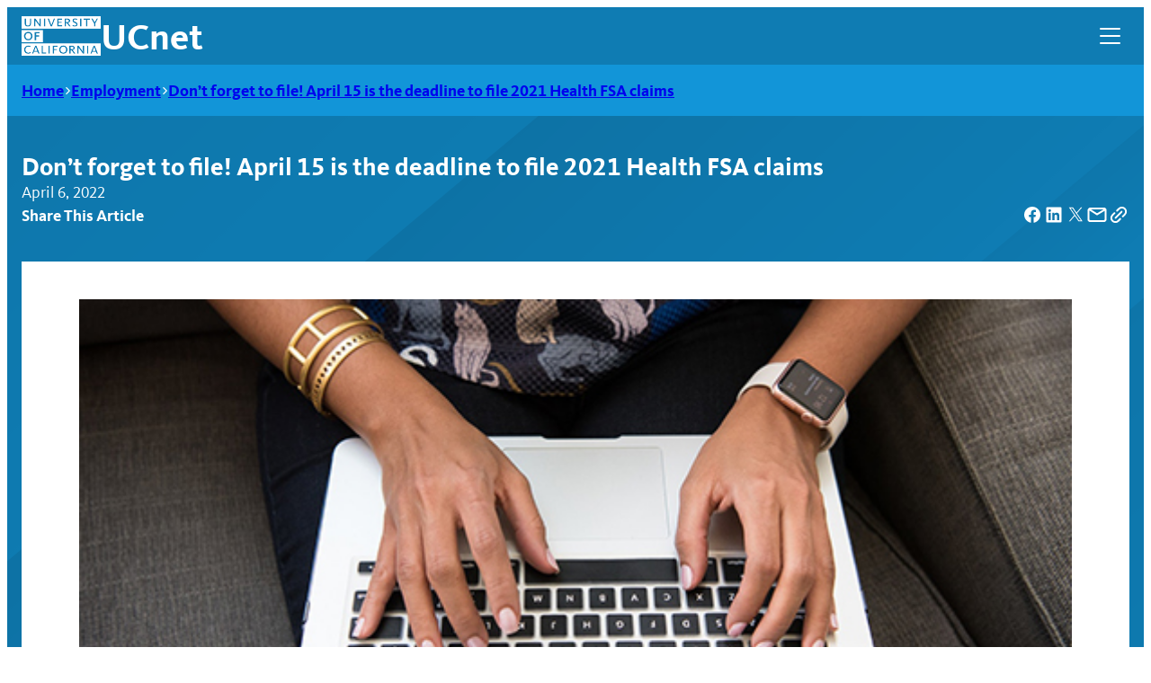

--- FILE ---
content_type: text/html; charset=UTF-8
request_url: https://ucnet.universityofcalifornia.edu/employee-news/dont-forget-to-file-april-15-is-the-deadline-to-file-2021-health-fsa-claims/
body_size: 18955
content:
<!DOCTYPE html>
<html lang="en-US">
<head>
	<meta charset="UTF-8" />
	<meta name="viewport" content="width=device-width, initial-scale=1" />
<meta name='robots' content='index, follow, max-image-preview:large, max-snippet:-1, max-video-preview:-1' />
	<style>img:is([sizes="auto" i], [sizes^="auto," i]) { contain-intrinsic-size: 3000px 1500px }</style>
	<!-- Google Tag Manager -->
<script>(function(w,d,s,l,i){w[l]=w[l]||[];w[l].push({'gtm.start':
new Date().getTime(),event:'gtm.js'});var f=d.getElementsByTagName(s)[0],
j=d.createElement(s),dl=l!='dataLayer'?'&l='+l:'';j.async=true;j.src=
'https://www.googletagmanager.com/gtm.js?id='+i+dl;f.parentNode.insertBefore(j,f);
})(window,document,'script','dataLayer','GTM-K6GRLJQ');</script>
<!-- End Google Tag Manager -->
	<!-- This site is optimized with the Yoast SEO plugin v26.3 - https://yoast.com/wordpress/plugins/seo/ -->
	<link rel="canonical" href="https://ucnet.universityofcalifornia.edu/employee-news/dont-forget-to-file-april-15-is-the-deadline-to-file-2021-health-fsa-claims/" />
	<meta property="og:locale" content="en_US" />
	<meta property="og:type" content="article" />
	<meta property="og:title" content="Don’t forget to file! April 15 is the deadline to file 2021 Health FSA claims | UCnet" />
	<meta property="og:description" content="The Health and Dependent Care (DepCare) Flexible Spending Accounts (FSAs) both let you save on your taxes by taking money from your paycheck each month to cover &hellip;" />
	<meta property="og:url" content="https://ucnet.universityofcalifornia.edu/employee-news/dont-forget-to-file-april-15-is-the-deadline-to-file-2021-health-fsa-claims/" />
	<meta property="og:site_name" content="UCnet" />
	<meta property="article:published_time" content="2022-04-06T00:00:00+00:00" />
	<meta property="article:modified_time" content="2024-09-06T21:37:28+00:00" />
	<meta property="og:image" content="https://ucnet.universityofcalifornia.edu/wp-content/uploads/2024/02/550_fsa_postcard_web.jpg" />
	<meta property="og:image:width" content="550" />
	<meta property="og:image:height" content="275" />
	<meta property="og:image:type" content="image/jpeg" />
	<meta name="twitter:card" content="summary_large_image" />
	<meta name="twitter:creator" content="@uofcalifornia" />
	<meta name="twitter:site" content="@uofcalifornia" />
	<meta name="twitter:label1" content="Est. reading time" />
	<meta name="twitter:data1" content="2 minutes" />
	<script type="application/ld+json" class="yoast-schema-graph">{"@context":"https://schema.org","@graph":[{"@type":"Article","@id":"https://ucnet.universityofcalifornia.edu/employee-news/dont-forget-to-file-april-15-is-the-deadline-to-file-2021-health-fsa-claims/#article","isPartOf":{"@id":"https://ucnet.universityofcalifornia.edu/employee-news/dont-forget-to-file-april-15-is-the-deadline-to-file-2021-health-fsa-claims/"},"author":{"name":"Wendy Welsh","@id":"https://ucnet.universityofcalifornia.edu/#/schema/person/e079d690cf61afe826a1c076422f3bdd"},"headline":"Don’t forget to file! April 15 is the deadline to file 2021 Health FSA claims","datePublished":"2022-04-06T00:00:00+00:00","dateModified":"2024-09-06T21:37:28+00:00","mainEntityOfPage":{"@id":"https://ucnet.universityofcalifornia.edu/employee-news/dont-forget-to-file-april-15-is-the-deadline-to-file-2021-health-fsa-claims/"},"wordCount":355,"commentCount":0,"publisher":{"@id":"https://ucnet.universityofcalifornia.edu/#organization"},"image":{"@id":"https://ucnet.universityofcalifornia.edu/employee-news/dont-forget-to-file-april-15-is-the-deadline-to-file-2021-health-fsa-claims/#primaryimage"},"thumbnailUrl":"https://ucnet.universityofcalifornia.edu/wp-content/uploads/2024/02/550_fsa_postcard_web.jpg","articleSection":["Employment"],"inLanguage":"en-US","potentialAction":[{"@type":"CommentAction","name":"Comment","target":["https://ucnet.universityofcalifornia.edu/employee-news/dont-forget-to-file-april-15-is-the-deadline-to-file-2021-health-fsa-claims/#respond"]}]},{"@type":"WebPage","@id":"https://ucnet.universityofcalifornia.edu/employee-news/dont-forget-to-file-april-15-is-the-deadline-to-file-2021-health-fsa-claims/","url":"https://ucnet.universityofcalifornia.edu/employee-news/dont-forget-to-file-april-15-is-the-deadline-to-file-2021-health-fsa-claims/","name":"Don’t forget to file! April 15 is the deadline to file 2021 Health FSA claims | UCnet","isPartOf":{"@id":"https://ucnet.universityofcalifornia.edu/#website"},"primaryImageOfPage":{"@id":"https://ucnet.universityofcalifornia.edu/employee-news/dont-forget-to-file-april-15-is-the-deadline-to-file-2021-health-fsa-claims/#primaryimage"},"image":{"@id":"https://ucnet.universityofcalifornia.edu/employee-news/dont-forget-to-file-april-15-is-the-deadline-to-file-2021-health-fsa-claims/#primaryimage"},"thumbnailUrl":"https://ucnet.universityofcalifornia.edu/wp-content/uploads/2024/02/550_fsa_postcard_web.jpg","datePublished":"2022-04-06T00:00:00+00:00","dateModified":"2024-09-06T21:37:28+00:00","breadcrumb":{"@id":"https://ucnet.universityofcalifornia.edu/employee-news/dont-forget-to-file-april-15-is-the-deadline-to-file-2021-health-fsa-claims/#breadcrumb"},"inLanguage":"en-US","potentialAction":[{"@type":"ReadAction","target":["https://ucnet.universityofcalifornia.edu/employee-news/dont-forget-to-file-april-15-is-the-deadline-to-file-2021-health-fsa-claims/"]}]},{"@type":"ImageObject","inLanguage":"en-US","@id":"https://ucnet.universityofcalifornia.edu/employee-news/dont-forget-to-file-april-15-is-the-deadline-to-file-2021-health-fsa-claims/#primaryimage","url":"https://ucnet.universityofcalifornia.edu/wp-content/uploads/2024/02/550_fsa_postcard_web.jpg","contentUrl":"https://ucnet.universityofcalifornia.edu/wp-content/uploads/2024/02/550_fsa_postcard_web.jpg","width":550,"height":275,"caption":"${alttag}"},{"@type":"BreadcrumbList","@id":"https://ucnet.universityofcalifornia.edu/employee-news/dont-forget-to-file-april-15-is-the-deadline-to-file-2021-health-fsa-claims/#breadcrumb","itemListElement":[{"@type":"ListItem","position":1,"name":"Home","item":"https://ucnet.universityofcalifornia.edu/"},{"@type":"ListItem","position":2,"name":"Employee News","item":"https://ucnet.universityofcalifornia.edu/employee-news/"},{"@type":"ListItem","position":3,"name":"Don’t forget to file! April 15 is the deadline to file 2021 Health FSA claims"}]},{"@type":"WebSite","@id":"https://ucnet.universityofcalifornia.edu/#website","url":"https://ucnet.universityofcalifornia.edu/","name":"UCnet","description":"The benefits of working at UC","publisher":{"@id":"https://ucnet.universityofcalifornia.edu/#organization"},"potentialAction":[{"@type":"SearchAction","target":{"@type":"EntryPoint","urlTemplate":"https://ucnet.universityofcalifornia.edu/?s={search_term_string}"},"query-input":{"@type":"PropertyValueSpecification","valueRequired":true,"valueName":"search_term_string"}}],"inLanguage":"en-US"},{"@type":"Organization","@id":"https://ucnet.universityofcalifornia.edu/#organization","name":"University of California","url":"https://ucnet.universityofcalifornia.edu/","logo":{"@type":"ImageObject","inLanguage":"en-US","@id":"https://ucnet.universityofcalifornia.edu/#/schema/logo/image/","url":"https://ucnet.universityofcalifornia.edu/wp-content/uploads/2024/03/ucnet-favicon.png","contentUrl":"https://ucnet.universityofcalifornia.edu/wp-content/uploads/2024/03/ucnet-favicon.png","width":512,"height":512,"caption":"University of California"},"image":{"@id":"https://ucnet.universityofcalifornia.edu/#/schema/logo/image/"},"sameAs":["https://x.com/uofcalifornia","https://www.linkedin.com/company/university-of-california"]},{"@type":"Person","@id":"https://ucnet.universityofcalifornia.edu/#/schema/person/e079d690cf61afe826a1c076422f3bdd","name":"Wendy Welsh","image":{"@type":"ImageObject","inLanguage":"en-US","@id":"https://ucnet.universityofcalifornia.edu/#/schema/person/image/","url":"https://secure.gravatar.com/avatar/42eb007c2665e57ca928a05ed4a12781af1d1dca386820999a3305789139c3d2?s=96&d=mm&r=g","contentUrl":"https://secure.gravatar.com/avatar/42eb007c2665e57ca928a05ed4a12781af1d1dca386820999a3305789139c3d2?s=96&d=mm&r=g","caption":"Wendy Welsh"},"url":"https://ucnet.universityofcalifornia.edu/employee-news/author/wendy-welshucop-edu/"}]}</script>
	<!-- / Yoast SEO plugin. -->


<title>Don’t forget to file! April 15 is the deadline to file 2021 Health FSA claims | UCnet</title>
<style id='wp-block-paragraph-inline-css'>
.is-small-text{font-size:.875em}.is-regular-text{font-size:1em}.is-large-text{font-size:2.25em}.is-larger-text{font-size:3em}.has-drop-cap:not(:focus):first-letter{float:left;font-size:8.4em;font-style:normal;font-weight:100;line-height:.68;margin:.05em .1em 0 0;text-transform:uppercase}body.rtl .has-drop-cap:not(:focus):first-letter{float:none;margin-left:.1em}p.has-drop-cap.has-background{overflow:hidden}:root :where(p.has-background){padding:1.25em 2.375em}:where(p.has-text-color:not(.has-link-color)) a{color:inherit}p.has-text-align-left[style*="writing-mode:vertical-lr"],p.has-text-align-right[style*="writing-mode:vertical-rl"]{rotate:180deg}
</style>
<style id='wp-block-heading-inline-css'>
h1.has-background,h2.has-background,h3.has-background,h4.has-background,h5.has-background,h6.has-background{padding:1.25em 2.375em}h1.has-text-align-left[style*=writing-mode]:where([style*=vertical-lr]),h1.has-text-align-right[style*=writing-mode]:where([style*=vertical-rl]),h2.has-text-align-left[style*=writing-mode]:where([style*=vertical-lr]),h2.has-text-align-right[style*=writing-mode]:where([style*=vertical-rl]),h3.has-text-align-left[style*=writing-mode]:where([style*=vertical-lr]),h3.has-text-align-right[style*=writing-mode]:where([style*=vertical-rl]),h4.has-text-align-left[style*=writing-mode]:where([style*=vertical-lr]),h4.has-text-align-right[style*=writing-mode]:where([style*=vertical-rl]),h5.has-text-align-left[style*=writing-mode]:where([style*=vertical-lr]),h5.has-text-align-right[style*=writing-mode]:where([style*=vertical-rl]),h6.has-text-align-left[style*=writing-mode]:where([style*=vertical-lr]),h6.has-text-align-right[style*=writing-mode]:where([style*=vertical-rl]){rotate:180deg}
</style>
<style id='wp-block-group-inline-css'>
.wp-block-group{box-sizing:border-box}:where(.wp-block-group.wp-block-group-is-layout-constrained){position:relative}
</style>
<style id='wp-block-library-inline-css'>
:root{--wp-admin-theme-color:#007cba;--wp-admin-theme-color--rgb:0,124,186;--wp-admin-theme-color-darker-10:#006ba1;--wp-admin-theme-color-darker-10--rgb:0,107,161;--wp-admin-theme-color-darker-20:#005a87;--wp-admin-theme-color-darker-20--rgb:0,90,135;--wp-admin-border-width-focus:2px;--wp-block-synced-color:#7a00df;--wp-block-synced-color--rgb:122,0,223;--wp-bound-block-color:var(--wp-block-synced-color)}@media (min-resolution:192dpi){:root{--wp-admin-border-width-focus:1.5px}}.wp-element-button{cursor:pointer}:root{--wp--preset--font-size--normal:16px;--wp--preset--font-size--huge:42px}:root .has-very-light-gray-background-color{background-color:#eee}:root .has-very-dark-gray-background-color{background-color:#313131}:root .has-very-light-gray-color{color:#eee}:root .has-very-dark-gray-color{color:#313131}:root .has-vivid-green-cyan-to-vivid-cyan-blue-gradient-background{background:linear-gradient(135deg,#00d084,#0693e3)}:root .has-purple-crush-gradient-background{background:linear-gradient(135deg,#34e2e4,#4721fb 50%,#ab1dfe)}:root .has-hazy-dawn-gradient-background{background:linear-gradient(135deg,#faaca8,#dad0ec)}:root .has-subdued-olive-gradient-background{background:linear-gradient(135deg,#fafae1,#67a671)}:root .has-atomic-cream-gradient-background{background:linear-gradient(135deg,#fdd79a,#004a59)}:root .has-nightshade-gradient-background{background:linear-gradient(135deg,#330968,#31cdcf)}:root .has-midnight-gradient-background{background:linear-gradient(135deg,#020381,#2874fc)}.has-regular-font-size{font-size:1em}.has-larger-font-size{font-size:2.625em}.has-normal-font-size{font-size:var(--wp--preset--font-size--normal)}.has-huge-font-size{font-size:var(--wp--preset--font-size--huge)}.has-text-align-center{text-align:center}.has-text-align-left{text-align:left}.has-text-align-right{text-align:right}#end-resizable-editor-section{display:none}.aligncenter{clear:both}.items-justified-left{justify-content:flex-start}.items-justified-center{justify-content:center}.items-justified-right{justify-content:flex-end}.items-justified-space-between{justify-content:space-between}.screen-reader-text{border:0;clip-path:inset(50%);height:1px;margin:-1px;overflow:hidden;padding:0;position:absolute;width:1px;word-wrap:normal!important}.screen-reader-text:focus{background-color:#ddd;clip-path:none;color:#444;display:block;font-size:1em;height:auto;left:5px;line-height:normal;padding:15px 23px 14px;text-decoration:none;top:5px;width:auto;z-index:100000}html :where(.has-border-color){border-style:solid}html :where([style*=border-top-color]){border-top-style:solid}html :where([style*=border-right-color]){border-right-style:solid}html :where([style*=border-bottom-color]){border-bottom-style:solid}html :where([style*=border-left-color]){border-left-style:solid}html :where([style*=border-width]){border-style:solid}html :where([style*=border-top-width]){border-top-style:solid}html :where([style*=border-right-width]){border-right-style:solid}html :where([style*=border-bottom-width]){border-bottom-style:solid}html :where([style*=border-left-width]){border-left-style:solid}html :where(img[class*=wp-image-]){height:auto;max-width:100%}:where(figure){margin:0 0 1em}html :where(.is-position-sticky){--wp-admin--admin-bar--position-offset:var(--wp-admin--admin-bar--height,0px)}@media screen and (max-width:600px){html :where(.is-position-sticky){--wp-admin--admin-bar--position-offset:0px}}
</style>
<link rel='stylesheet' id='noble-properties-css' href='https://ucnet.universityofcalifornia.edu/wp-content/themes/noble-basecamp/build/styles/css-properties.css?ver=32f1c6461ff7dc0f8430' media='all' />
<link rel='stylesheet' id='noble-base-layout-css' href='https://ucnet.universityofcalifornia.edu/wp-content/themes/noble-basecamp/build/styles/front-end-layout.css?ver=32f1c6461ff7dc0f8430' media='all' />
<link rel='stylesheet' id='noble-base-style-css' href='https://ucnet.universityofcalifornia.edu/wp-content/themes/noble-basecamp/build/styles/main.css?ver=32f1c6461ff7dc0f8430' media='all' />
<link rel='stylesheet' id='noble-core-block-styles-css' href='https://ucnet.universityofcalifornia.edu/wp-content/themes/noble-basecamp/build/styles/core-blocks.css?ver=32f1c6461ff7dc0f8430' media='all' />
<link rel='stylesheet' id='-css' href='https://ucnet.universityofcalifornia.edu/wp-content/themes/noble-basecamp/build/styles/blocks/embed.css?ver=6.8.3' media='all' />
<link rel='stylesheet' id='ns-articleDetail-1-css' href='https://ucnet.universityofcalifornia.edu/wp-content/themes/noble-basecamp/build/blocks/article-detail-1/style-index.css?ver=32f1c6461ff7dc0f8430' media='all' />
<link rel='stylesheet' id='ns-articleDetail-sidebar-css' href='https://ucnet.universityofcalifornia.edu/wp-content/themes/noble-basecamp/build/styles/blocks/article-detail-sidebar.css?ver=32f1c6461ff7dc0f8430' media='all' />
<link rel='stylesheet' id='ns-category-sidebar-css' href='https://ucnet.universityofcalifornia.edu/wp-content/themes/noble-basecamp/build/blocks/category-sidebar/style-index.css?ver=32f1c6461ff7dc0f8430' media='all' />
<link rel='stylesheet' id='ns-footer1-css' href='https://ucnet.universityofcalifornia.edu/wp-content/themes/noble-basecamp/build/blocks/footer-1/style-index.css?ver=32f1c6461ff7dc0f8430' media='all' />
<link rel='stylesheet' id='ns-navHeader-top-logo-css' href='https://ucnet.universityofcalifornia.edu/wp-content/themes/noble-basecamp/build/blocks/nav-top-logo/style-index.css?ver=32f1c6461ff7dc0f8430' media='all' />
<link rel='stylesheet' id='ns-alertBanner-css' href='https://ucnet.universityofcalifornia.edu/wp-content/themes/noble-basecamp/build/styles/blocks/alert-banner.css?ver=32f1c6461ff7dc0f8430' media='all' />
<link rel='stylesheet' id='ns-searchModal-css' href='https://ucnet.universityofcalifornia.edu/wp-content/themes/noble-basecamp/build/styles/blocks/search-modal.css?ver=32f1c6461ff7dc0f8430' media='all' />
<style id='global-styles-inline-css'>
:root{--wp--preset--aspect-ratio--square: 1;--wp--preset--aspect-ratio--4-3: 4/3;--wp--preset--aspect-ratio--3-4: 3/4;--wp--preset--aspect-ratio--3-2: 3/2;--wp--preset--aspect-ratio--2-3: 2/3;--wp--preset--aspect-ratio--16-9: 16/9;--wp--preset--aspect-ratio--9-16: 9/16;--wp--preset--color--black: #000000;--wp--preset--color--cyan-bluish-gray: #abb8c3;--wp--preset--color--white: #ffffff;--wp--preset--color--pale-pink: #f78da7;--wp--preset--color--vivid-red: #cf2e2e;--wp--preset--color--luminous-vivid-orange: #ff6900;--wp--preset--color--luminous-vivid-amber: #fcb900;--wp--preset--color--light-green-cyan: #7bdcb5;--wp--preset--color--vivid-green-cyan: #00d084;--wp--preset--color--pale-cyan-blue: #8ed1fc;--wp--preset--color--vivid-cyan-blue: #0693e3;--wp--preset--color--vivid-purple: #9b51e0;--wp--preset--gradient--vivid-cyan-blue-to-vivid-purple: linear-gradient(135deg,rgba(6,147,227,1) 0%,rgb(155,81,224) 100%);--wp--preset--gradient--light-green-cyan-to-vivid-green-cyan: linear-gradient(135deg,rgb(122,220,180) 0%,rgb(0,208,130) 100%);--wp--preset--gradient--luminous-vivid-amber-to-luminous-vivid-orange: linear-gradient(135deg,rgba(252,185,0,1) 0%,rgba(255,105,0,1) 100%);--wp--preset--gradient--luminous-vivid-orange-to-vivid-red: linear-gradient(135deg,rgba(255,105,0,1) 0%,rgb(207,46,46) 100%);--wp--preset--gradient--very-light-gray-to-cyan-bluish-gray: linear-gradient(135deg,rgb(238,238,238) 0%,rgb(169,184,195) 100%);--wp--preset--gradient--cool-to-warm-spectrum: linear-gradient(135deg,rgb(74,234,220) 0%,rgb(151,120,209) 20%,rgb(207,42,186) 40%,rgb(238,44,130) 60%,rgb(251,105,98) 80%,rgb(254,248,76) 100%);--wp--preset--gradient--blush-light-purple: linear-gradient(135deg,rgb(255,206,236) 0%,rgb(152,150,240) 100%);--wp--preset--gradient--blush-bordeaux: linear-gradient(135deg,rgb(254,205,165) 0%,rgb(254,45,45) 50%,rgb(107,0,62) 100%);--wp--preset--gradient--luminous-dusk: linear-gradient(135deg,rgb(255,203,112) 0%,rgb(199,81,192) 50%,rgb(65,88,208) 100%);--wp--preset--gradient--pale-ocean: linear-gradient(135deg,rgb(255,245,203) 0%,rgb(182,227,212) 50%,rgb(51,167,181) 100%);--wp--preset--gradient--electric-grass: linear-gradient(135deg,rgb(202,248,128) 0%,rgb(113,206,126) 100%);--wp--preset--gradient--midnight: linear-gradient(135deg,rgb(2,3,129) 0%,rgb(40,116,252) 100%);--wp--preset--font-size--small: 13px;--wp--preset--font-size--medium: 20px;--wp--preset--font-size--large: 36px;--wp--preset--font-size--x-large: 42px;--wp--preset--font-family--kievit: "Kievit",sans-serif;--wp--preset--font-family--lyon: "Lyon",serif;--wp--preset--spacing--20: 0.44rem;--wp--preset--spacing--30: 0.67rem;--wp--preset--spacing--40: 1rem;--wp--preset--spacing--50: 1.5rem;--wp--preset--spacing--60: 2.25rem;--wp--preset--spacing--70: 3.38rem;--wp--preset--spacing--80: 5.06rem;--wp--preset--shadow--natural: 6px 6px 9px rgba(0, 0, 0, 0.2);--wp--preset--shadow--deep: 12px 12px 50px rgba(0, 0, 0, 0.4);--wp--preset--shadow--sharp: 6px 6px 0px rgba(0, 0, 0, 0.2);--wp--preset--shadow--outlined: 6px 6px 0px -3px rgba(255, 255, 255, 1), 6px 6px rgba(0, 0, 0, 1);--wp--preset--shadow--crisp: 6px 6px 0px rgba(0, 0, 0, 1);}:root { --wp--style--global--content-size: var(--ns-contentSize);--wp--style--global--wide-size: var(--ns-wideSize); }:where(body) { margin: 0; }.wp-site-blocks { padding-top: var(--wp--style--root--padding-top); padding-bottom: var(--wp--style--root--padding-bottom); }.has-global-padding { padding-right: var(--wp--style--root--padding-right); padding-left: var(--wp--style--root--padding-left); }.has-global-padding > .alignfull { margin-right: calc(var(--wp--style--root--padding-right) * -1); margin-left: calc(var(--wp--style--root--padding-left) * -1); }.has-global-padding :where(:not(.alignfull.is-layout-flow) > .has-global-padding:not(.wp-block-block, .alignfull)) { padding-right: 0; padding-left: 0; }.has-global-padding :where(:not(.alignfull.is-layout-flow) > .has-global-padding:not(.wp-block-block, .alignfull)) > .alignfull { margin-left: 0; margin-right: 0; }.wp-site-blocks > .alignleft { float: left; margin-right: 2em; }.wp-site-blocks > .alignright { float: right; margin-left: 2em; }.wp-site-blocks > .aligncenter { justify-content: center; margin-left: auto; margin-right: auto; }:where(.is-layout-flex){gap: 0.5em;}:where(.is-layout-grid){gap: 0.5em;}.is-layout-flow > .alignleft{float: left;margin-inline-start: 0;margin-inline-end: 2em;}.is-layout-flow > .alignright{float: right;margin-inline-start: 2em;margin-inline-end: 0;}.is-layout-flow > .aligncenter{margin-left: auto !important;margin-right: auto !important;}.is-layout-constrained > .alignleft{float: left;margin-inline-start: 0;margin-inline-end: 2em;}.is-layout-constrained > .alignright{float: right;margin-inline-start: 2em;margin-inline-end: 0;}.is-layout-constrained > .aligncenter{margin-left: auto !important;margin-right: auto !important;}.is-layout-constrained > :where(:not(.alignleft):not(.alignright):not(.alignfull)){max-width: var(--wp--style--global--content-size);margin-left: auto !important;margin-right: auto !important;}.is-layout-constrained > .alignwide{max-width: var(--wp--style--global--wide-size);}body .is-layout-flex{display: flex;}.is-layout-flex{flex-wrap: wrap;align-items: center;}.is-layout-flex > :is(*, div){margin: 0;}body .is-layout-grid{display: grid;}.is-layout-grid > :is(*, div){margin: 0;}body{color: var(--ns-color-body);font-family: var(--ns-fontFamily);font-size: var(--ns-p-normal-fontSize);font-weight: var(--ns-p-normal-fontWeight);line-height: var(--ns-p-normal-lineHeight);--wp--style--root--padding-top: 0px;--wp--style--root--padding-right: var(--ns-gutter);--wp--style--root--padding-bottom: 0px;--wp--style--root--padding-left: var(--ns-gutter);}a:where(:not(.wp-element-button)){color: var(--ns-color-link);font-weight: 700;text-decoration: underline;}:root :where(a:where(:not(.wp-element-button)):hover){color: var(--ns-color-link-hover);}:root :where(a:where(:not(.wp-element-button)):focus){color: var(--ns-color-link-hover);}h1{color: var(--ns-color-heading);font-family: var(--ns-hl-xxl-fontFamily);font-size: var(--ns-hl-xxl-fontSize);font-weight: var(--ns-hl-xxl-fontWeight);line-height: var(--ns-hl-xxl-lineHeight);margin-top: var(--ns-marginTop);margin-bottom: var(--ns-marginBottom);}h2{color: var(--ns-color-heading);font-family: var(--ns-hl-l-fontFamily);font-size: var(--ns-hl-l-fontSize);font-weight: var(--ns-hl-l-fontWeight);line-height: var(--ns-hl-l-lineHeight);margin-top: var(--ns-marginTop);margin-bottom: var(--ns-marginBottom);}h3{color: var(--ns-color-heading);font-family: var(--ns-hl-m-fontFamily);font-size: var(--ns-hl-m-fontSize);font-weight: var(--ns-hl-m-fontWeight);line-height: var(--ns-hl-m-lineHeight);margin-top: var(--ns-marginTop);margin-bottom: var(--ns-marginBottom);}h4{color: var(--ns-color-heading);font-family: var(--ns-hl-s-fontFamily);font-size: var(--ns-hl-s-fontSize);font-weight: var(--ns-hl-s-fontWeight);line-height: var(--ns-hl-s-lineHeight);margin-top: var(--ns-marginTop);margin-bottom: var(--ns-marginBottom);}h5{color: var(--ns-color-heading);font-family: var(--ns-hl-xs-fontFamily);font-size: var(--ns-hl-xs-fontSize);font-weight: var(--ns-hl-xs-fontWeight);line-height: var(--ns-hl-xs-lineHeight);margin-top: var(--ns-marginTop);margin-bottom: var(--ns-marginBottom);}h6{color: var(--ns-color-heading);font-family: var(--ns-hl-xs-fontFamily);font-size: var(--ns-hl-xs-fontSize);font-weight: var(--ns-hl-xs-fontWeight);line-height: var(--ns-hl-xs-lineHeight);margin-top: var(--ns-marginTop);margin-bottom: var(--ns-marginBottom);}:root :where(.wp-element-button, .wp-block-button__link){background-color: #32373c;border-width: 0;color: #fff;font-family: inherit;font-size: inherit;line-height: inherit;padding: calc(0.667em + 2px) calc(1.333em + 2px);text-decoration: none;}.has-black-color{color: var(--wp--preset--color--black) !important;}.has-cyan-bluish-gray-color{color: var(--wp--preset--color--cyan-bluish-gray) !important;}.has-white-color{color: var(--wp--preset--color--white) !important;}.has-pale-pink-color{color: var(--wp--preset--color--pale-pink) !important;}.has-vivid-red-color{color: var(--wp--preset--color--vivid-red) !important;}.has-luminous-vivid-orange-color{color: var(--wp--preset--color--luminous-vivid-orange) !important;}.has-luminous-vivid-amber-color{color: var(--wp--preset--color--luminous-vivid-amber) !important;}.has-light-green-cyan-color{color: var(--wp--preset--color--light-green-cyan) !important;}.has-vivid-green-cyan-color{color: var(--wp--preset--color--vivid-green-cyan) !important;}.has-pale-cyan-blue-color{color: var(--wp--preset--color--pale-cyan-blue) !important;}.has-vivid-cyan-blue-color{color: var(--wp--preset--color--vivid-cyan-blue) !important;}.has-vivid-purple-color{color: var(--wp--preset--color--vivid-purple) !important;}.has-black-background-color{background-color: var(--wp--preset--color--black) !important;}.has-cyan-bluish-gray-background-color{background-color: var(--wp--preset--color--cyan-bluish-gray) !important;}.has-white-background-color{background-color: var(--wp--preset--color--white) !important;}.has-pale-pink-background-color{background-color: var(--wp--preset--color--pale-pink) !important;}.has-vivid-red-background-color{background-color: var(--wp--preset--color--vivid-red) !important;}.has-luminous-vivid-orange-background-color{background-color: var(--wp--preset--color--luminous-vivid-orange) !important;}.has-luminous-vivid-amber-background-color{background-color: var(--wp--preset--color--luminous-vivid-amber) !important;}.has-light-green-cyan-background-color{background-color: var(--wp--preset--color--light-green-cyan) !important;}.has-vivid-green-cyan-background-color{background-color: var(--wp--preset--color--vivid-green-cyan) !important;}.has-pale-cyan-blue-background-color{background-color: var(--wp--preset--color--pale-cyan-blue) !important;}.has-vivid-cyan-blue-background-color{background-color: var(--wp--preset--color--vivid-cyan-blue) !important;}.has-vivid-purple-background-color{background-color: var(--wp--preset--color--vivid-purple) !important;}.has-black-border-color{border-color: var(--wp--preset--color--black) !important;}.has-cyan-bluish-gray-border-color{border-color: var(--wp--preset--color--cyan-bluish-gray) !important;}.has-white-border-color{border-color: var(--wp--preset--color--white) !important;}.has-pale-pink-border-color{border-color: var(--wp--preset--color--pale-pink) !important;}.has-vivid-red-border-color{border-color: var(--wp--preset--color--vivid-red) !important;}.has-luminous-vivid-orange-border-color{border-color: var(--wp--preset--color--luminous-vivid-orange) !important;}.has-luminous-vivid-amber-border-color{border-color: var(--wp--preset--color--luminous-vivid-amber) !important;}.has-light-green-cyan-border-color{border-color: var(--wp--preset--color--light-green-cyan) !important;}.has-vivid-green-cyan-border-color{border-color: var(--wp--preset--color--vivid-green-cyan) !important;}.has-pale-cyan-blue-border-color{border-color: var(--wp--preset--color--pale-cyan-blue) !important;}.has-vivid-cyan-blue-border-color{border-color: var(--wp--preset--color--vivid-cyan-blue) !important;}.has-vivid-purple-border-color{border-color: var(--wp--preset--color--vivid-purple) !important;}.has-vivid-cyan-blue-to-vivid-purple-gradient-background{background: var(--wp--preset--gradient--vivid-cyan-blue-to-vivid-purple) !important;}.has-light-green-cyan-to-vivid-green-cyan-gradient-background{background: var(--wp--preset--gradient--light-green-cyan-to-vivid-green-cyan) !important;}.has-luminous-vivid-amber-to-luminous-vivid-orange-gradient-background{background: var(--wp--preset--gradient--luminous-vivid-amber-to-luminous-vivid-orange) !important;}.has-luminous-vivid-orange-to-vivid-red-gradient-background{background: var(--wp--preset--gradient--luminous-vivid-orange-to-vivid-red) !important;}.has-very-light-gray-to-cyan-bluish-gray-gradient-background{background: var(--wp--preset--gradient--very-light-gray-to-cyan-bluish-gray) !important;}.has-cool-to-warm-spectrum-gradient-background{background: var(--wp--preset--gradient--cool-to-warm-spectrum) !important;}.has-blush-light-purple-gradient-background{background: var(--wp--preset--gradient--blush-light-purple) !important;}.has-blush-bordeaux-gradient-background{background: var(--wp--preset--gradient--blush-bordeaux) !important;}.has-luminous-dusk-gradient-background{background: var(--wp--preset--gradient--luminous-dusk) !important;}.has-pale-ocean-gradient-background{background: var(--wp--preset--gradient--pale-ocean) !important;}.has-electric-grass-gradient-background{background: var(--wp--preset--gradient--electric-grass) !important;}.has-midnight-gradient-background{background: var(--wp--preset--gradient--midnight) !important;}.has-small-font-size{font-size: var(--wp--preset--font-size--small) !important;}.has-medium-font-size{font-size: var(--wp--preset--font-size--medium) !important;}.has-large-font-size{font-size: var(--wp--preset--font-size--large) !important;}.has-x-large-font-size{font-size: var(--wp--preset--font-size--x-large) !important;}.has-kievit-font-family{font-family: var(--wp--preset--font-family--kievit) !important;}.has-lyon-font-family{font-family: var(--wp--preset--font-family--lyon) !important;}
:root :where(p){color: var(--ns-color-body);font-family: var(--ns-fontFamily);font-size: var(--ns-p-normal-fontSize);font-weight: var(--ns-p-normal-fontWeight);line-height: var(--ns-p-normal-lineHeight);margin-top: var(--ns-marginTop);margin-bottom: var(--ns-marginBottom);}
</style>
<style id='wp-block-template-skip-link-inline-css'>

		.skip-link.screen-reader-text {
			border: 0;
			clip-path: inset(50%);
			height: 1px;
			margin: -1px;
			overflow: hidden;
			padding: 0;
			position: absolute !important;
			width: 1px;
			word-wrap: normal !important;
		}

		.skip-link.screen-reader-text:focus {
			background-color: #eee;
			clip-path: none;
			color: #444;
			display: block;
			font-size: 1em;
			height: auto;
			left: 5px;
			line-height: normal;
			padding: 15px 23px 14px;
			text-decoration: none;
			top: 5px;
			width: auto;
			z-index: 100000;
		}
</style>
<script src="https://ucnet.universityofcalifornia.edu/wp-content/themes/noble-basecamp/build/blocks/nav-top-logo/view.js?ver=5068ec1b667e6be59a7f" id="ns-nav-top-logo-view-script-js" defer data-wp-strategy="defer"></script>
<script src="https://ucnet.universityofcalifornia.edu/wp-content/themes/noble-basecamp/build/blocks/article-detail-1/view.js?ver=c7cc89567ec441c354b5" id="ns-article-detail-1-view-script-js" defer data-wp-strategy="defer"></script>
<link rel="alternate" title="oEmbed (JSON)" type="application/json+oembed" href="https://ucnet.universityofcalifornia.edu/wp-json/oembed/1.0/embed?url=https%3A%2F%2Fucnet.universityofcalifornia.edu%2Femployee-news%2Fdont-forget-to-file-april-15-is-the-deadline-to-file-2021-health-fsa-claims%2F" />
<link rel="alternate" title="oEmbed (XML)" type="text/xml+oembed" href="https://ucnet.universityofcalifornia.edu/wp-json/oembed/1.0/embed?url=https%3A%2F%2Fucnet.universityofcalifornia.edu%2Femployee-news%2Fdont-forget-to-file-april-15-is-the-deadline-to-file-2021-health-fsa-claims%2F&#038;format=xml" />
<style class='wp-fonts-local'>
@font-face{font-family:Kievit;font-style:normal;font-weight:400;font-display:fallback;src:url('https://ucnet.universityofcalifornia.edu/wp-content/themes/noble-basecamp/assets/fonts/kievit_webfonts/KievitWebPro.woff') format('woff');font-stretch:normal;}
@font-face{font-family:Kievit;font-style:normal;font-weight:500;font-display:fallback;src:url('https://ucnet.universityofcalifornia.edu/wp-content/themes/noble-basecamp/assets/fonts/kievit_webfonts/KievitWebPro-Medi.woff') format('woff');font-stretch:normal;}
@font-face{font-family:Kievit;font-style:normal;font-weight:700;font-display:fallback;src:url('https://ucnet.universityofcalifornia.edu/wp-content/themes/noble-basecamp/assets/fonts/kievit_webfonts/KievitWebPro-Bold.woff') format('woff');font-stretch:normal;}
@font-face{font-family:Kievit;font-style:normal;font-weight:750;font-display:fallback;src:url('https://ucnet.universityofcalifornia.edu/wp-content/themes/noble-basecamp/assets/fonts/kievit_webfonts/KievitWebPro-Bold.woff') format('woff');font-stretch:normal;}
@font-face{font-family:Kievit;font-style:normal;font-weight:900;font-display:fallback;src:url('https://ucnet.universityofcalifornia.edu/wp-content/themes/noble-basecamp/assets/fonts/kievit_webfonts/KievitWebPro-Black.woff') format('woff');font-stretch:normal;}
@font-face{font-family:Lyon;font-style:normal;font-weight:400;font-display:fallback;src:url('https://ucnet.universityofcalifornia.edu/wp-content/themes/noble-basecamp/assets/fonts/lyon_webfonts/LyonDisplay-Regular-Web.woff') format('woff');font-stretch:normal;}
@font-face{font-family:Lyon;font-style:italic;font-weight:400;font-display:fallback;src:url('https://ucnet.universityofcalifornia.edu/wp-content/themes/noble-basecamp/assets/fonts/lyon_webfonts/LyonDisplay-RegularItalic-Web.woff') format('woff');font-stretch:normal;}
</style>
<link rel="icon" href="https://ucnet.universityofcalifornia.edu/wp-content/uploads/2024/03/cropped-ucnet-favicon-32x32.png" sizes="32x32" />
<link rel="icon" href="https://ucnet.universityofcalifornia.edu/wp-content/uploads/2024/03/cropped-ucnet-favicon-192x192.png" sizes="192x192" />
<link rel="apple-touch-icon" href="https://ucnet.universityofcalifornia.edu/wp-content/uploads/2024/03/cropped-ucnet-favicon-180x180.png" />
<meta name="msapplication-TileImage" content="https://ucnet.universityofcalifornia.edu/wp-content/uploads/2024/03/cropped-ucnet-favicon-270x270.png" />
</head>

<body class="wp-singular post-template-default single single-post postid-8211 single-format-standard wp-embed-responsive wp-theme-noble-basecamp">
<!-- Google Tag Manager (noscript) -->
<noscript><iframe src="https://www.googletagmanager.com/ns.html?id=GTM-K6GRLJQ"
height="0" width="0" style="display:none;visibility:hidden"></iframe></noscript>
<!-- End Google Tag Manager (noscript) -->
<div class="wp-site-blocks"><header class="wp-block-template-part"><section class="nav-top-logo alignfull --theme-dark --background-two">
    <div class="nav-top-logo__width js-sticky-nav-wrap">
        <nav id="js-secondaryNav" class="nav-top-logo__secondary-header" aria-label="Seconday Main Menu">
            <div class="nav-top-logo__secondary-header-width">
                <a href="https://ucnet.universityofcalifornia.edu" class="nav-top-logo__logo-link-group">
                                            <div class="nav-top-logo__logo --hide-mobile">
                            <picture class="custom-logo">
                                                                    <img decoding="async" src="https://ucnet.universityofcalifornia.edu/wp-content/uploads/2023/10/ucnet-logo.svg" alt="University of California">
                                                            </picture>
                        </div>
                                                                <div class="nav-top-logo__headline">
                            UCnet                        </div>
                                    </a>
                                    <div class="nav-top-logo__subheadline">
                        The benefits of working at UC.                    </div>
                                                    <a href="https://ucnet.universityofcalifornia.edu/public-notices/" class="nav-top-logo__mobile-cta">Public Notices</a>
                                <button class="nav-top-logo__search-btn js-tgglSrch" type="button" aria-label="open search">Search</button>
            </div>
        </nav>
        <div class="nav-top-logo__header-background">
            <nav id="js-mainNav" class="nav-top-logo__header" aria-label="Main Menu">
                                    <a class="nav-top-logo__logo --hide-desktop" href="https://ucnet.universityofcalifornia.edu">
                        <picture class="custom-logo">
                                                            <img decoding="async" src="https://ucnet.universityofcalifornia.edu/wp-content/uploads/2023/10/ucnet-logo.svg" alt="University of California">
                                                    </picture>
                        <div class="nav-top-logo__headline --hl-xl --hide-desktop">
                            UCnet                        </div>
                    </a>
                                <div id="js-mobileMenu" class="nav-top-logo__menu" inert aria-hidden="true">
                    
<div class="nav-top-logo__menu-item --search-row">
    <form action="https://ucnet.universityofcalifornia.edu/search/" class="nav-top-logo__mobile-search" action="/" method="get" aria-label="Navigation search form" tabindex="0">
        <input type="search" name="q" required placeholder="Search" class="js-mobile-search" />
        <button type="submit" aria-label="submit-search"></button>
    </form>
</div>

<ul id="js-menu-main" class="nav-top-logo__menu-items --full" role="menubar" tabindex="0">
                    <li class="nav-top-logo__menu-item" role="none">
            <a class="nav-top-logo__menu-item-link " href="/" tabindex="0" role="menuitem">
                Home                            </a>
                                </li>
                    <li class="nav-top-logo__menu-item js-hasSubMenu --has-children" role="none">
            <a class="nav-top-logo__menu-item-link " href="https://ucnet.universityofcalifornia.edu/compensation/" tabindex="0" role="menuitem">
                Compensation                                    <div class="nav-top-logo__menu-item-caret"></div>
                            </a>
                            <button class="nav-top-logo__menu-item-toggle js-tgglSubMenu" type="button" aria-label="Open Compensation sub menu" aria-controls="submenu-1"></button>

                                        <div class="nav-top-logo__sub-menu js-navSubMenu" inert aria-hidden="true" id="submenu-1">
                    <div class="nav-top-logo__sub-menu-height">
                        <div class="nav-top-logo__sub-menu-return-toggle-wrap">
                            <button class="nav-top-logo__sub-menu-return-toggle js-tgglSubMenu">
                                Compensation                            </button>
                        </div>
                                                <ul class="nav-top-logo__sub-menu-items --background-two  --columns --3-columns" role="menu" tabindex="-1">
                                                            <li class="nav-top-logo__sub-menu-item  --column" role="none">
                                    <ul class="nav-top-logo__sub-menu-items" role="none" tabindex="-1">
                                        <li class="nav-top-logo__sub-menu-item" role="none">
                                            <a class="nav-top-logo__sub-menu-item-link" href="https://ucnet.universityofcalifornia.edu/compensation/understanding-total-compensation/" tabindex="0" role="menuitem">Understanding total compensation</a>
                                        </li>
                                                                                    <li class="nav-top-logo__sub-menu-item" role="none">
                                                <a class="nav-top-logo__sub-menu-item-link" href="https://ucnet.universityofcalifornia.edu/compensation/understanding-total-compensation/estimate-your-total-compensation/" tabindex="0" role="menuitem">Estimate your total compensation</a>
                                            </li>
                                                                            </ul>
                                </li>
                                                            <li class="nav-top-logo__sub-menu-item  --column" role="none">
                                    <ul class="nav-top-logo__sub-menu-items" role="none" tabindex="-1">
                                        <li class="nav-top-logo__sub-menu-item" role="none">
                                            <a class="nav-top-logo__sub-menu-item-link" href="https://ucnet.universityofcalifornia.edu/compensation/how-uc-compensation-compares/" tabindex="0" role="menuitem">How UC compensation compares</a>
                                        </li>
                                                                            </ul>
                                </li>
                                                            <li class="nav-top-logo__sub-menu-item  --column" role="none">
                                    <ul class="nav-top-logo__sub-menu-items" role="none" tabindex="-1">
                                        <li class="nav-top-logo__sub-menu-item" role="none">
                                            <a class="nav-top-logo__sub-menu-item-link" href="https://ucnet.universityofcalifornia.edu/compensation/compensation-guidelines/" tabindex="0" role="menuitem">Compensation guidelines</a>
                                        </li>
                                                                                    <li class="nav-top-logo__sub-menu-item" role="none">
                                                <a class="nav-top-logo__sub-menu-item-link" href="https://ucnet.universityofcalifornia.edu/compensation/compensation-guidelines/pay-transparency/" tabindex="0" role="menuitem">Pay transparency</a>
                                            </li>
                                                                                    <li class="nav-top-logo__sub-menu-item" role="none">
                                                <a class="nav-top-logo__sub-menu-item-link" href="https://ucnet.universityofcalifornia.edu/compensation/compensation-guidelines/compensation-policies/" tabindex="0" role="menuitem">Compensation policies</a>
                                            </li>
                                                                                    <li class="nav-top-logo__sub-menu-item" role="none">
                                                <a class="nav-top-logo__sub-menu-item-link" href="https://ucnet.universityofcalifornia.edu/career-community/career-development/career-tracks/" tabindex="0" role="menuitem">Career tracks</a>
                                            </li>
                                                                                    <li class="nav-top-logo__sub-menu-item" role="none">
                                                <a class="nav-top-logo__sub-menu-item-link" href="https://ucnet.universityofcalifornia.edu/university-of-california-series-job-specifications/" tabindex="0" role="menuitem">Series Job Specifications</a>
                                            </li>
                                                                            </ul>
                                </li>
                                                    </ul>
                    </div>
                </div>
                    </li>
                    <li class="nav-top-logo__menu-item js-hasSubMenu --has-children" role="none">
            <a class="nav-top-logo__menu-item-link " href="https://ucnet.universityofcalifornia.edu/benefits/" tabindex="0" role="menuitem">
                Employee benefits                                    <div class="nav-top-logo__menu-item-caret"></div>
                            </a>
                            <button class="nav-top-logo__menu-item-toggle js-tgglSubMenu" type="button" aria-label="Open Employee benefits sub menu" aria-controls="submenu-2"></button>

                                        <div class="nav-top-logo__sub-menu js-navSubMenu" inert aria-hidden="true" id="submenu-2">
                    <div class="nav-top-logo__sub-menu-height">
                        <div class="nav-top-logo__sub-menu-return-toggle-wrap">
                            <button class="nav-top-logo__sub-menu-return-toggle js-tgglSubMenu">
                                Employee benefits                            </button>
                        </div>
                                                <ul class="nav-top-logo__sub-menu-items --background-two  --columns --5-columns" role="menu" tabindex="-1">
                                                            <li class="nav-top-logo__sub-menu-item  --column" role="none">
                                    <ul class="nav-top-logo__sub-menu-items" role="none" tabindex="-1">
                                        <li class="nav-top-logo__sub-menu-item" role="none">
                                            <a class="nav-top-logo__sub-menu-item-link" href="https://ucnet.universityofcalifornia.edu/benefits/beneficios-de-los-empleados/" tabindex="0" role="menuitem">Beneficios de los empleados</a>
                                        </li>
                                                                                    <li class="nav-top-logo__sub-menu-item" role="none">
                                                <a class="nav-top-logo__sub-menu-item-link" href="https://ucnet.universityofcalifornia.edu/benefits/beneficios-de-los-empleados/salud-y-bienestar/" tabindex="0" role="menuitem">Salud y bienestar</a>
                                            </li>
                                                                                    <li class="nav-top-logo__sub-menu-item" role="none">
                                                <a class="nav-top-logo__sub-menu-item-link" href="https://ucnet.universityofcalifornia.edu/benefits/beneficios-de-los-empleados/el-retiro/" tabindex="0" role="menuitem">El retiro</a>
                                            </li>
                                                                            </ul>
                                </li>
                                                            <li class="nav-top-logo__sub-menu-item  --column" role="none">
                                    <ul class="nav-top-logo__sub-menu-items" role="none" tabindex="-1">
                                        <li class="nav-top-logo__sub-menu-item" role="none">
                                            <a class="nav-top-logo__sub-menu-item-link" href="https://ucnet.universityofcalifornia.edu/benefits/health-welfare/" tabindex="0" role="menuitem">Health &#038; welfare</a>
                                        </li>
                                                                                    <li class="nav-top-logo__sub-menu-item" role="none">
                                                <a class="nav-top-logo__sub-menu-item-link" href="https://ucnet.universityofcalifornia.edu/benefits/health-welfare/medical/" tabindex="0" role="menuitem">Medical</a>
                                            </li>
                                                                                    <li class="nav-top-logo__sub-menu-item" role="none">
                                                <a class="nav-top-logo__sub-menu-item-link" href="https://ucnet.universityofcalifornia.edu/benefits/health-welfare/dental/" tabindex="0" role="menuitem">Dental</a>
                                            </li>
                                                                                    <li class="nav-top-logo__sub-menu-item" role="none">
                                                <a class="nav-top-logo__sub-menu-item-link" href="https://ucnet.universityofcalifornia.edu/benefits/health-welfare/vision/" tabindex="0" role="menuitem">Vision</a>
                                            </li>
                                                                                    <li class="nav-top-logo__sub-menu-item" role="none">
                                                <a class="nav-top-logo__sub-menu-item-link" href="https://ucnet.universityofcalifornia.edu/benefits/health-welfare/health-fsa/" tabindex="0" role="menuitem">Health flexible spending account (FSA)</a>
                                            </li>
                                                                                    <li class="nav-top-logo__sub-menu-item" role="none">
                                                <a class="nav-top-logo__sub-menu-item-link" href="https://ucnet.universityofcalifornia.edu/benefits/health-welfare/health-savings-account-hsa/" tabindex="0" role="menuitem">Health savings account (HSA)</a>
                                            </li>
                                                                                    <li class="nav-top-logo__sub-menu-item" role="none">
                                                <a class="nav-top-logo__sub-menu-item-link" href="https://ucnet.universityofcalifornia.edu/benefits/health-welfare/accident-critical-illness-and-hospital-indemnity/" tabindex="0" role="menuitem">Accident, critical illness and hospital indemnity</a>
                                            </li>
                                                                                    <li class="nav-top-logo__sub-menu-item" role="none">
                                                <a class="nav-top-logo__sub-menu-item-link" href="https://ucnet.universityofcalifornia.edu/benefits/health-welfare/disability/" tabindex="0" role="menuitem">Disability</a>
                                            </li>
                                                                                    <li class="nav-top-logo__sub-menu-item" role="none">
                                                <a class="nav-top-logo__sub-menu-item-link" href="https://ucnet.universityofcalifornia.edu/benefits/health-welfare/life/" tabindex="0" role="menuitem">Life</a>
                                            </li>
                                                                                    <li class="nav-top-logo__sub-menu-item" role="none">
                                                <a class="nav-top-logo__sub-menu-item-link" href="https://ucnet.universityofcalifornia.edu/benefits/health-welfare/accidental-death-dismemberment-add/" tabindex="0" role="menuitem">Accidental Death &#038; Dismemberment (AD&#038;D)</a>
                                            </li>
                                                                            </ul>
                                </li>
                                                            <li class="nav-top-logo__sub-menu-item  --column" role="none">
                                    <ul class="nav-top-logo__sub-menu-items" role="none" tabindex="-1">
                                        <li class="nav-top-logo__sub-menu-item" role="none">
                                            <a class="nav-top-logo__sub-menu-item-link" href="https://ucnet.universityofcalifornia.edu/benefits/retirement/" tabindex="0" role="menuitem">Retirement</a>
                                        </li>
                                                                                    <li class="nav-top-logo__sub-menu-item" role="none">
                                                <a class="nav-top-logo__sub-menu-item-link" href="https://ucnet.universityofcalifornia.edu/benefits/retirement/uc-retirement-choice-program/" tabindex="0" role="menuitem">UC Retirement Choice (UCRP 2016 Tier)</a>
                                            </li>
                                                                                    <li class="nav-top-logo__sub-menu-item" role="none">
                                                <a class="nav-top-logo__sub-menu-item-link" href="https://ucnet.universityofcalifornia.edu/benefits/retirement/ucrp-2013-tier/" tabindex="0" role="menuitem">UC Retirement Plan 2013 Tier</a>
                                            </li>
                                                                                    <li class="nav-top-logo__sub-menu-item" role="none">
                                                <a class="nav-top-logo__sub-menu-item-link" href="https://ucnet.universityofcalifornia.edu/benefits/retirement/ucrp-1976-tier/" tabindex="0" role="menuitem">UC Retirement Plan 1976 Tier</a>
                                            </li>
                                                                                    <li class="nav-top-logo__sub-menu-item" role="none">
                                                <a class="nav-top-logo__sub-menu-item-link" href="https://ucnet.universityofcalifornia.edu/benefits/retirement/supplemental-retirement-savings/" tabindex="0" role="menuitem">Retirement Savings Program</a>
                                            </li>
                                                                                    <li class="nav-top-logo__sub-menu-item" role="none">
                                                <a class="nav-top-logo__sub-menu-item-link" href="https://ucnet.universityofcalifornia.edu/benefits/retirement/retiree-health-home-benefits/" tabindex="0" role="menuitem">Retiree health &#038; home benefits</a>
                                            </li>
                                                                                    <li class="nav-top-logo__sub-menu-item" role="none">
                                                <a class="nav-top-logo__sub-menu-item-link" href="https://ucnet.universityofcalifornia.edu/benefits/retirement/retirement-planning-resources/" tabindex="0" role="menuitem">Retirement planning resources</a>
                                            </li>
                                                                            </ul>
                                </li>
                                                            <li class="nav-top-logo__sub-menu-item  --column" role="none">
                                    <ul class="nav-top-logo__sub-menu-items" role="none" tabindex="-1">
                                        <li class="nav-top-logo__sub-menu-item" role="none">
                                            <a class="nav-top-logo__sub-menu-item-link" href="https://ucnet.universityofcalifornia.edu/benefits/home-family/" tabindex="0" role="menuitem">Home &#038; family</a>
                                        </li>
                                                                                    <li class="nav-top-logo__sub-menu-item" role="none">
                                                <a class="nav-top-logo__sub-menu-item-link" href="https://ucnet.universityofcalifornia.edu/benefits/home-family/adoption-assistance/" tabindex="0" role="menuitem">Adoption assistance</a>
                                            </li>
                                                                                    <li class="nav-top-logo__sub-menu-item" role="none">
                                                <a class="nav-top-logo__sub-menu-item-link" href="https://ucnet.universityofcalifornia.edu/benefits/home-family/depcare-fsa/" tabindex="0" role="menuitem">Dependent care flexible spending account (DepCare FSA)</a>
                                            </li>
                                                                                    <li class="nav-top-logo__sub-menu-item" role="none">
                                                <a class="nav-top-logo__sub-menu-item-link" href="https://ucnet.universityofcalifornia.edu/benefits/home-family/identity-theft-protection/" tabindex="0" role="menuitem">Identity theft protection</a>
                                            </li>
                                                                                    <li class="nav-top-logo__sub-menu-item" role="none">
                                                <a class="nav-top-logo__sub-menu-item-link" href="https://ucnet.universityofcalifornia.edu/benefits/home-family/legal/" tabindex="0" role="menuitem">Legal insurance</a>
                                            </li>
                                                                                    <li class="nav-top-logo__sub-menu-item" role="none">
                                                <a class="nav-top-logo__sub-menu-item-link" href="https://ucnet.universityofcalifornia.edu/benefits/home-family/family-care-resources/" tabindex="0" role="menuitem">Family care resources</a>
                                            </li>
                                                                                    <li class="nav-top-logo__sub-menu-item" role="none">
                                                <a class="nav-top-logo__sub-menu-item-link" href="https://ucnet.universityofcalifornia.edu/benefits/home-family/tuition-discounts/" tabindex="0" role="menuitem">Tuition discounts</a>
                                            </li>
                                                                                    <li class="nav-top-logo__sub-menu-item" role="none">
                                                <a class="nav-top-logo__sub-menu-item-link" href="https://ucnet.universityofcalifornia.edu/benefits/home-family/pets/" tabindex="0" role="menuitem">Pet insurance</a>
                                            </li>
                                                                            </ul>
                                </li>
                                                            <li class="nav-top-logo__sub-menu-item  --column" role="none">
                                    <ul class="nav-top-logo__sub-menu-items" role="none" tabindex="-1">
                                        <li class="nav-top-logo__sub-menu-item" role="none">
                                            <a class="nav-top-logo__sub-menu-item-link" href="https://ucnet.universityofcalifornia.edu/benefits/understanding-your-benefits/" tabindex="0" role="menuitem">Understanding your benefits</a>
                                        </li>
                                                                                    <li class="nav-top-logo__sub-menu-item" role="none">
                                                <a class="nav-top-logo__sub-menu-item-link" href="https://ucnet.universityofcalifornia.edu/benefits/understanding-your-benefits/eligibility/" tabindex="0" role="menuitem">Eligibility</a>
                                            </li>
                                                                                    <li class="nav-top-logo__sub-menu-item" role="none">
                                                <a class="nav-top-logo__sub-menu-item-link" href="https://ucnet.universityofcalifornia.edu/benefits/understanding-your-benefits/roadmaps/" tabindex="0" role="menuitem">Benefits roadmaps</a>
                                            </li>
                                                                                    <li class="nav-top-logo__sub-menu-item" role="none">
                                                <a class="nav-top-logo__sub-menu-item-link" href="https://ucnet.universityofcalifornia.edu/benefits/understanding-your-benefits/personalized-support/" tabindex="0" role="menuitem">Personalized support</a>
                                            </li>
                                                                                    <li class="nav-top-logo__sub-menu-item" role="none">
                                                <a class="nav-top-logo__sub-menu-item-link" href="https://ucnet.universityofcalifornia.edu/benefits/understanding-your-benefits/welcome-to-uc/" tabindex="0" role="menuitem">Welcome to UC!</a>
                                            </li>
                                                                                    <li class="nav-top-logo__sub-menu-item" role="none">
                                                <a class="nav-top-logo__sub-menu-item-link" href="https://ucnet.universityofcalifornia.edu/benefits/understanding-your-benefits/details-about-your-benefits/" tabindex="0" role="menuitem">Details about your health and home benefits</a>
                                            </li>
                                                                                    <li class="nav-top-logo__sub-menu-item" role="none">
                                                <a class="nav-top-logo__sub-menu-item-link" href="https://ucnet.universityofcalifornia.edu/benefits/understanding-your-benefits/details-retirement-benefits/" tabindex="0" role="menuitem">Details about your retirement benefits</a>
                                            </li>
                                                                            </ul>
                                </li>
                                                    </ul>
                    </div>
                </div>
                    </li>
                    <li class="nav-top-logo__menu-item js-hasSubMenu --has-children" role="none">
            <a class="nav-top-logo__menu-item-link " href="https://ucnet.universityofcalifornia.edu/work-life-support/" tabindex="0" role="menuitem">
                Work-life support                                    <div class="nav-top-logo__menu-item-caret"></div>
                            </a>
                            <button class="nav-top-logo__menu-item-toggle js-tgglSubMenu" type="button" aria-label="Open Work-life support sub menu" aria-controls="submenu-3"></button>

                                        <div class="nav-top-logo__sub-menu js-navSubMenu" inert aria-hidden="true" id="submenu-3">
                    <div class="nav-top-logo__sub-menu-height">
                        <div class="nav-top-logo__sub-menu-return-toggle-wrap">
                            <button class="nav-top-logo__sub-menu-return-toggle js-tgglSubMenu">
                                Work-life support                            </button>
                        </div>
                                                <ul class="nav-top-logo__sub-menu-items --background-two  --columns --2-columns" role="menu" tabindex="-1">
                                                            <li class="nav-top-logo__sub-menu-item  --column" role="none">
                                    <ul class="nav-top-logo__sub-menu-items" role="none" tabindex="-1">
                                        <li class="nav-top-logo__sub-menu-item" role="none">
                                            <a class="nav-top-logo__sub-menu-item-link" href="https://ucnet.universityofcalifornia.edu/work-life-support/time-off/" tabindex="0" role="menuitem">Taking time off work</a>
                                        </li>
                                                                                    <li class="nav-top-logo__sub-menu-item" role="none">
                                                <a class="nav-top-logo__sub-menu-item-link" href="https://ucnet.universityofcalifornia.edu/work-life-support/time-off/leave-options/" tabindex="0" role="menuitem">Leave options</a>
                                            </li>
                                                                                    <li class="nav-top-logo__sub-menu-item" role="none">
                                                <a class="nav-top-logo__sub-menu-item-link" href="https://ucnet.universityofcalifornia.edu/work-life-support/time-off/pay-for-family-care-and-bonding/" tabindex="0" role="menuitem">Pay for family care and bonding</a>
                                            </li>
                                                                                    <li class="nav-top-logo__sub-menu-item" role="none">
                                                <a class="nav-top-logo__sub-menu-item-link" href="https://ucnet.universityofcalifornia.edu/work-life-support/time-off/flexible-work-arrangements/" tabindex="0" role="menuitem">Flexible work arrangements</a>
                                            </li>
                                                                                    <li class="nav-top-logo__sub-menu-item" role="none">
                                                <a class="nav-top-logo__sub-menu-item-link" href="https://ucnet.universityofcalifornia.edu/work-life-support/time-off/erit/" tabindex="0" role="menuitem">Employee-initiated Reduction in Time (ERIT)</a>
                                            </li>
                                                                            </ul>
                                </li>
                                                            <li class="nav-top-logo__sub-menu-item  --column" role="none">
                                    <ul class="nav-top-logo__sub-menu-items" role="none" tabindex="-1">
                                        <li class="nav-top-logo__sub-menu-item" role="none">
                                            <a class="nav-top-logo__sub-menu-item-link" href="https://ucnet.universityofcalifornia.edu/work-life-support/support-for-you-and-your-family/" tabindex="0" role="menuitem">Support for you and your family</a>
                                        </li>
                                                                                    <li class="nav-top-logo__sub-menu-item" role="none">
                                                <a class="nav-top-logo__sub-menu-item-link" href="https://ucnet.universityofcalifornia.edu/work-life-support/support-for-you-and-your-family/work-life-coordinators/" tabindex="0" role="menuitem">Work-life coordinators</a>
                                            </li>
                                                                                    <li class="nav-top-logo__sub-menu-item" role="none">
                                                <a class="nav-top-logo__sub-menu-item-link" href="https://ucnet.universityofcalifornia.edu/work-life-support/support-for-you-and-your-family/faculty-and-staff-assistance-programs/" tabindex="0" role="menuitem">Faculty and staff assistance programs</a>
                                            </li>
                                                                                    <li class="nav-top-logo__sub-menu-item" role="none">
                                                <a class="nav-top-logo__sub-menu-item-link" href="https://ucnet.universityofcalifornia.edu/work-life-support/support-for-you-and-your-family/lactation-support/" tabindex="0" role="menuitem">Lactation support</a>
                                            </li>
                                                                                    <li class="nav-top-logo__sub-menu-item" role="none">
                                                <a class="nav-top-logo__sub-menu-item-link" href="https://ucnet.universityofcalifornia.edu/work-life-support/support-for-you-and-your-family/wellness-at-uc/" tabindex="0" role="menuitem">Wellness at UC</a>
                                            </li>
                                                                            </ul>
                                </li>
                                                    </ul>
                    </div>
                </div>
                    </li>
                    <li class="nav-top-logo__menu-item js-hasSubMenu --has-children" role="none">
            <a class="nav-top-logo__menu-item-link " href="https://ucnet.universityofcalifornia.edu/career-community/" tabindex="0" role="menuitem">
                Career &#038; community                                    <div class="nav-top-logo__menu-item-caret"></div>
                            </a>
                            <button class="nav-top-logo__menu-item-toggle js-tgglSubMenu" type="button" aria-label="Open Career &#038; community sub menu" aria-controls="submenu-4"></button>

                                        <div class="nav-top-logo__sub-menu js-navSubMenu" inert aria-hidden="true" id="submenu-4">
                    <div class="nav-top-logo__sub-menu-height">
                        <div class="nav-top-logo__sub-menu-return-toggle-wrap">
                            <button class="nav-top-logo__sub-menu-return-toggle js-tgglSubMenu">
                                Career &#038; community                            </button>
                        </div>
                                                <ul class="nav-top-logo__sub-menu-items --background-two  --columns --4-columns" role="menu" tabindex="-1">
                                                            <li class="nav-top-logo__sub-menu-item  --column" role="none">
                                    <ul class="nav-top-logo__sub-menu-items" role="none" tabindex="-1">
                                        <li class="nav-top-logo__sub-menu-item" role="none">
                                            <a class="nav-top-logo__sub-menu-item-link" href="https://ucnet.universityofcalifornia.edu/you-belong-at-uc/" tabindex="0" role="menuitem">You belong at UC</a>
                                        </li>
                                                                                    <li class="nav-top-logo__sub-menu-item" role="none">
                                                <a class="nav-top-logo__sub-menu-item-link" href="https://jobs.universityofcalifornia.edu/" tabindex="0" role="menuitem">Search UC jobs</a>
                                            </li>
                                                                            </ul>
                                </li>
                                                            <li class="nav-top-logo__sub-menu-item  --column" role="none">
                                    <ul class="nav-top-logo__sub-menu-items" role="none" tabindex="-1">
                                        <li class="nav-top-logo__sub-menu-item" role="none">
                                            <a class="nav-top-logo__sub-menu-item-link" href="https://ucnet.universityofcalifornia.edu/career-community/career-development/" tabindex="0" role="menuitem">Career development</a>
                                        </li>
                                                                                    <li class="nav-top-logo__sub-menu-item" role="none">
                                                <a class="nav-top-logo__sub-menu-item-link" href="https://ucnet.universityofcalifornia.edu/career-community/career-development/professional-development/" tabindex="0" role="menuitem">Professional development</a>
                                            </li>
                                                                                    <li class="nav-top-logo__sub-menu-item" role="none">
                                                <a class="nav-top-logo__sub-menu-item-link" href="https://ucnet.universityofcalifornia.edu/career-community/career-development/leadership-and-management-development/" tabindex="0" role="menuitem">Leadership development</a>
                                            </li>
                                                                                    <li class="nav-top-logo__sub-menu-item" role="none">
                                                <a class="nav-top-logo__sub-menu-item-link" href="https://ucnet.universityofcalifornia.edu/career-community/career-development/career-tracks/" tabindex="0" role="menuitem">Career tracks</a>
                                            </li>
                                                                                    <li class="nav-top-logo__sub-menu-item" role="none">
                                                <a class="nav-top-logo__sub-menu-item-link" href="https://ucnet.universityofcalifornia.edu/university-of-california-series-job-specifications/" tabindex="0" role="menuitem">Series Job Specifications</a>
                                            </li>
                                                                            </ul>
                                </li>
                                                            <li class="nav-top-logo__sub-menu-item  --column" role="none">
                                    <ul class="nav-top-logo__sub-menu-items" role="none" tabindex="-1">
                                        <li class="nav-top-logo__sub-menu-item" role="none">
                                            <a class="nav-top-logo__sub-menu-item-link" href="https://ucnet.universityofcalifornia.edu/career-community/building-community/" tabindex="0" role="menuitem">Building community</a>
                                        </li>
                                                                                    <li class="nav-top-logo__sub-menu-item" role="none">
                                                <a class="nav-top-logo__sub-menu-item-link" href="https://ucnet.universityofcalifornia.edu/career-community/building-community/community-values/" tabindex="0" role="menuitem">Community values</a>
                                            </li>
                                                                                    <li class="nav-top-logo__sub-menu-item" role="none">
                                                <a class="nav-top-logo__sub-menu-item-link" href="https://ucnet.universityofcalifornia.edu/career-community/building-community/our-impact/" tabindex="0" role="menuitem">Our impact</a>
                                            </li>
                                                                                    <li class="nav-top-logo__sub-menu-item" role="none">
                                                <a class="nav-top-logo__sub-menu-item-link" href="https://ucnet.universityofcalifornia.edu/career-community/getting-involved/" tabindex="0" role="menuitem">Getting involved</a>
                                            </li>
                                                                                    <li class="nav-top-logo__sub-menu-item" role="none">
                                                <a class="nav-top-logo__sub-menu-item-link" href="https://ucnet.universityofcalifornia.edu/career-community/building-community/uc-people/" tabindex="0" role="menuitem">UC People</a>
                                            </li>
                                                                            </ul>
                                </li>
                                                            <li class="nav-top-logo__sub-menu-item  --column" role="none">
                                    <ul class="nav-top-logo__sub-menu-items" role="none" tabindex="-1">
                                        <li class="nav-top-logo__sub-menu-item" role="none">
                                            <a class="nav-top-logo__sub-menu-item-link" href="https://ucnet.universityofcalifornia.edu/career-community/building-community/ucnetwork/" tabindex="0" role="menuitem">UCnetwork</a>
                                        </li>
                                                                                    <li class="nav-top-logo__sub-menu-item" role="none">
                                                <a class="nav-top-logo__sub-menu-item-link" href="https://ucnet.universityofcalifornia.edu/employee-news/" tabindex="0" role="menuitem">Employee news</a>
                                            </li>
                                                                            </ul>
                                </li>
                                                    </ul>
                    </div>
                </div>
                    </li>
                    <li class="nav-top-logo__menu-item js-hasSubMenu --has-children" role="none">
            <a class="nav-top-logo__menu-item-link " href="https://ucnet.universityofcalifornia.edu/resources/" tabindex="0" role="menuitem">
                Resources                                    <div class="nav-top-logo__menu-item-caret"></div>
                            </a>
                            <button class="nav-top-logo__menu-item-toggle js-tgglSubMenu" type="button" aria-label="Open Resources sub menu" aria-controls="submenu-5"></button>

                                        <div class="nav-top-logo__sub-menu js-navSubMenu" inert aria-hidden="true" id="submenu-5">
                    <div class="nav-top-logo__sub-menu-height">
                        <div class="nav-top-logo__sub-menu-return-toggle-wrap">
                            <button class="nav-top-logo__sub-menu-return-toggle js-tgglSubMenu">
                                Resources                            </button>
                        </div>
                                                <ul class="nav-top-logo__sub-menu-items --background-two  --columns --4-columns" role="menu" tabindex="-1">
                                                            <li class="nav-top-logo__sub-menu-item  --column" role="none">
                                    <ul class="nav-top-logo__sub-menu-items" role="none" tabindex="-1">
                                        <li class="nav-top-logo__sub-menu-item" role="none">
                                            <a class="nav-top-logo__sub-menu-item-link" href="https://ucnet.universityofcalifornia.edu/resources/benefits-resources/" tabindex="0" role="menuitem">Benefits and career</a>
                                        </li>
                                                                                    <li class="nav-top-logo__sub-menu-item" role="none">
                                                <a class="nav-top-logo__sub-menu-item-link" href="https://ucnet.universityofcalifornia.edu/benefits/understanding-your-benefits/personalized-support/location-contacts/" tabindex="0" role="menuitem">Location contacts</a>
                                            </li>
                                                                                    <li class="nav-top-logo__sub-menu-item" role="none">
                                                <a class="nav-top-logo__sub-menu-item-link" href="https://ucnet.universityofcalifornia.edu/resources/benefits-resources/plan-contacts/" tabindex="0" role="menuitem">Benefits plan contacts</a>
                                            </li>
                                                                                    <li class="nav-top-logo__sub-menu-item" role="none">
                                                <a class="nav-top-logo__sub-menu-item-link" href="https://ucnet.universityofcalifornia.edu/benefits/understanding-your-benefits/roadmaps/" tabindex="0" role="menuitem">Benefits roadmaps</a>
                                            </li>
                                                                                    <li class="nav-top-logo__sub-menu-item" role="none">
                                                <a class="nav-top-logo__sub-menu-item-link" href="https://ucnet.universityofcalifornia.edu/resources/benefits-resources/hr-forms-and-publications/" tabindex="0" role="menuitem">HR forms and publications</a>
                                            </li>
                                                                                    <li class="nav-top-logo__sub-menu-item" role="none">
                                                <a class="nav-top-logo__sub-menu-item-link" href="https://ucnet.universityofcalifornia.edu/benefits/understanding-your-benefits/personalized-support/rasc/" tabindex="0" role="menuitem">UC Retirement Administration Service Center (RASC)</a>
                                            </li>
                                                                                    <li class="nav-top-logo__sub-menu-item" role="none">
                                                <a class="nav-top-logo__sub-menu-item-link" href="https://ucpath.universityofcalifornia.edu/" tabindex="0" role="menuitem">UCPath</a>
                                            </li>
                                                                                    <li class="nav-top-logo__sub-menu-item" role="none">
                                                <a class="nav-top-logo__sub-menu-item-link" href="https://retirementatyourservice.ucop.edu/" tabindex="0" role="menuitem">UCRAYS</a>
                                            </li>
                                                                                    <li class="nav-top-logo__sub-menu-item" role="none">
                                                <a class="nav-top-logo__sub-menu-item-link" href="https://ucnet.universityofcalifornia.edu/resources/benefits-resources/getting-help-with-ucrays/" tabindex="0" role="menuitem">Getting help with UCRAYS</a>
                                            </li>
                                                                            </ul>
                                </li>
                                                            <li class="nav-top-logo__sub-menu-item  --column" role="none">
                                    <ul class="nav-top-logo__sub-menu-items" role="none" tabindex="-1">
                                        <li class="nav-top-logo__sub-menu-item" role="none">
                                            <a class="nav-top-logo__sub-menu-item-link" href="https://ucnet.universityofcalifornia.edu/resources/community-and-support/" tabindex="0" role="menuitem">Community and support</a>
                                        </li>
                                                                                    <li class="nav-top-logo__sub-menu-item" role="none">
                                                <a class="nav-top-logo__sub-menu-item-link" href="https://ucnet.universityofcalifornia.edu/resources/community-and-support/disability-and-accessibility-support-resources/" tabindex="0" role="menuitem">Disability and accessibility support resources</a>
                                            </li>
                                                                                    <li class="nav-top-logo__sub-menu-item" role="none">
                                                <a class="nav-top-logo__sub-menu-item-link" href="https://ucnet.universityofcalifornia.edu/resources/community-and-support/uc-perks-and-discounts/" tabindex="0" role="menuitem">Employee perks and discounts</a>
                                            </li>
                                                                                    <li class="nav-top-logo__sub-menu-item" role="none">
                                                <a class="nav-top-logo__sub-menu-item-link" href="https://ucnet.universityofcalifornia.edu/resources/community-and-support/lgbtq-resource-centers/" tabindex="0" role="menuitem">LGBTQ+ Resource Centers</a>
                                            </li>
                                                                                    <li class="nav-top-logo__sub-menu-item" role="none">
                                                <a class="nav-top-logo__sub-menu-item-link" href="https://ucnet.universityofcalifornia.edu/resources/community-and-support/public-service-loan-forgiveness-pslf-at-uc/" tabindex="0" role="menuitem">Public Service Loan Forgiveness (PSLF) at UC</a>
                                            </li>
                                                                                    <li class="nav-top-logo__sub-menu-item" role="none">
                                                <a class="nav-top-logo__sub-menu-item-link" href="https://www.ucop.edu/uc-operations/systemwide-community-safety/index.html" tabindex="0" role="menuitem">Systemwide Community Safety</a>
                                            </li>
                                                                                    <li class="nav-top-logo__sub-menu-item" role="none">
                                                <a class="nav-top-logo__sub-menu-item-link" href="https://www.ucop.edu/civil-rights/index.html" tabindex="0" role="menuitem">Systemwide Office of Civil Rights</a>
                                            </li>
                                                                                    <li class="nav-top-logo__sub-menu-item" role="none">
                                                <a class="nav-top-logo__sub-menu-item-link" href="https://ucnet.universityofcalifornia.edu/resources/community-and-support/title-ix-resources/" tabindex="0" role="menuitem">Title IX Resources</a>
                                            </li>
                                                                                    <li class="nav-top-logo__sub-menu-item" role="none">
                                                <a class="nav-top-logo__sub-menu-item-link" href="https://ucop.edu/uc-whistleblower/index.html" tabindex="0" role="menuitem">UC Whistleblower</a>
                                            </li>
                                                                            </ul>
                                </li>
                                                            <li class="nav-top-logo__sub-menu-item  --column" role="none">
                                    <ul class="nav-top-logo__sub-menu-items" role="none" tabindex="-1">
                                        <li class="nav-top-logo__sub-menu-item" role="none">
                                            <a class="nav-top-logo__sub-menu-item-link" href="https://ucnet.universityofcalifornia.edu/resources/employment-policies-contracts/" tabindex="0" role="menuitem">Employment policies, contracts and updates</a>
                                        </li>
                                                                                    <li class="nav-top-logo__sub-menu-item" role="none">
                                                <a class="nav-top-logo__sub-menu-item-link" href="https://www.ucop.edu/academic-personnel-programs/academic-personnel-policy/index.html" tabindex="0" role="menuitem">Academic personnel policy</a>
                                            </li>
                                                                                    <li class="nav-top-logo__sub-menu-item" role="none">
                                                <a class="nav-top-logo__sub-menu-item-link" href="https://policy.ucop.edu/manuals/personnel-policies-for-staff-members.html" tabindex="0" role="menuitem">Personnel policies for staff members</a>
                                            </li>
                                                                                    <li class="nav-top-logo__sub-menu-item" role="none">
                                                <a class="nav-top-logo__sub-menu-item-link" href="https://ucnet.universityofcalifornia.edu/resources/employment-policies-contracts/bargaining-units/" tabindex="0" role="menuitem">Bargaining units, contracts and local agreements</a>
                                            </li>
                                                                                    <li class="nav-top-logo__sub-menu-item" role="none">
                                                <a class="nav-top-logo__sub-menu-item-link" href="https://ucnet.universityofcalifornia.edu/labor-news/" tabindex="0" role="menuitem">Labor news and bargaining updates</a>
                                            </li>
                                                                            </ul>
                                </li>
                                                            <li class="nav-top-logo__sub-menu-item  --column" role="none">
                                    <ul class="nav-top-logo__sub-menu-items" role="none" tabindex="-1">
                                        <li class="nav-top-logo__sub-menu-item" role="none">
                                            <a class="nav-top-logo__sub-menu-item-link" href="https://ucnet.universityofcalifornia.edu/resources/about-uc/" tabindex="0" role="menuitem">About UC</a>
                                        </li>
                                                                                    <li class="nav-top-logo__sub-menu-item" role="none">
                                                <a class="nav-top-logo__sub-menu-item-link" href="https://www.universityofcalifornia.edu/about-us/information-center" tabindex="0" role="menuitem">Information center</a>
                                            </li>
                                                                                    <li class="nav-top-logo__sub-menu-item" role="none">
                                                <a class="nav-top-logo__sub-menu-item-link" href="https://www.universityofcalifornia.edu/" tabindex="0" role="menuitem">UniversityofCalifornia.edu</a>
                                            </li>
                                                                                    <li class="nav-top-logo__sub-menu-item" role="none">
                                                <a class="nav-top-logo__sub-menu-item-link" href="https://www.universityofcalifornia.edu/federal-updates" tabindex="0" role="menuitem">Federal updates</a>
                                            </li>
                                                                                    <li class="nav-top-logo__sub-menu-item" role="none">
                                                <a class="nav-top-logo__sub-menu-item-link" href="https://www.universityofcalifornia.edu/impact" tabindex="0" role="menuitem">UC&#8217;s impact</a>
                                            </li>
                                                                                    <li class="nav-top-logo__sub-menu-item" role="none">
                                                <a class="nav-top-logo__sub-menu-item-link" href="https://ucnet.universityofcalifornia.edu/resources/about-uc/uc-business-partners/" tabindex="0" role="menuitem">Doing business with UC</a>
                                            </li>
                                                                            </ul>
                                </li>
                                                    </ul>
                    </div>
                </div>
                    </li>
                    <li class="nav-top-logo__menu-item js-hasSubMenu --has-children" role="none">
            <a class="nav-top-logo__menu-item-link " href="https://ucnet.universityofcalifornia.edu/oe/" tabindex="0" role="menuitem">
                Open Enrollment                                    <div class="nav-top-logo__menu-item-caret"></div>
                            </a>
                            <button class="nav-top-logo__menu-item-toggle js-tgglSubMenu" type="button" aria-label="Open Open Enrollment sub menu" aria-controls="submenu-6"></button>

                                        <div class="nav-top-logo__sub-menu js-navSubMenu" inert aria-hidden="true" id="submenu-6">
                    <div class="nav-top-logo__sub-menu-height">
                        <div class="nav-top-logo__sub-menu-return-toggle-wrap">
                            <button class="nav-top-logo__sub-menu-return-toggle js-tgglSubMenu">
                                Open Enrollment                            </button>
                        </div>
                                                <ul class="nav-top-logo__sub-menu-items --background-two  --columns --2-columns" role="menu" tabindex="-1">
                                                            <li class="nav-top-logo__sub-menu-item  --column" role="none">
                                    <ul class="nav-top-logo__sub-menu-items" role="none" tabindex="-1">
                                        <li class="nav-top-logo__sub-menu-item" role="none">
                                            <a class="nav-top-logo__sub-menu-item-link" href="https://ucnet.universityofcalifornia.edu/oe/emp-start/" tabindex="0" role="menuitem">Faculty &amp; staff: Get started</a>
                                        </li>
                                                                                    <li class="nav-top-logo__sub-menu-item" role="none">
                                                <a class="nav-top-logo__sub-menu-item-link" href="https://ucnet.universityofcalifornia.edu/oe/emp-start/medical/employee-medical-plan-costs/" tabindex="0" role="menuitem">Employee medical plan costs for 2026</a>
                                            </li>
                                                                                    <li class="nav-top-logo__sub-menu-item" role="none">
                                                <a class="nav-top-logo__sub-menu-item-link" href="https://ucnet.universityofcalifornia.edu/oe/emp-start/planes-medicos/" tabindex="0" role="menuitem">Planes médicos</a>
                                            </li>
                                                                            </ul>
                                </li>
                                                            <li class="nav-top-logo__sub-menu-item  --column" role="none">
                                    <ul class="nav-top-logo__sub-menu-items" role="none" tabindex="-1">
                                        <li class="nav-top-logo__sub-menu-item" role="none">
                                            <a class="nav-top-logo__sub-menu-item-link" href="https://ucnet.universityofcalifornia.edu/oe/retiree-start/" tabindex="0" role="menuitem">Retirees: Get started</a>
                                        </li>
                                                                                    <li class="nav-top-logo__sub-menu-item" role="none">
                                                <a class="nav-top-logo__sub-menu-item-link" href="https://ucnet.universityofcalifornia.edu/oe/retiree-start/medical/retiree-medical-plan-costs/" tabindex="0" role="menuitem">Retiree medical plan costs for 2026</a>
                                            </li>
                                                                            </ul>
                                </li>
                                                    </ul>
                    </div>
                </div>
                    </li>
                        <li class="nav-top-logo__menu-item-divider" role="separator"></li>
                <li class="nav-top-logo__menu-item js-hasSubMenu --has-children" role="none">
            <a class="nav-top-logo__menu-item-link " href="https://ucnet.universityofcalifornia.edu/retirees/" tabindex="0" role="menuitem">
                Retirees                                    <div class="nav-top-logo__menu-item-caret"></div>
                            </a>
                            <button class="nav-top-logo__menu-item-toggle js-tgglSubMenu" type="button" aria-label="Open Retirees sub menu" aria-controls="submenu-7"></button>

                                        <div class="nav-top-logo__sub-menu js-navSubMenu" inert aria-hidden="true" id="submenu-7">
                    <div class="nav-top-logo__sub-menu-height">
                        <div class="nav-top-logo__sub-menu-return-toggle-wrap">
                            <button class="nav-top-logo__sub-menu-return-toggle js-tgglSubMenu">
                                Retirees                            </button>
                        </div>
                                                <ul class="nav-top-logo__sub-menu-items --background-two  --columns --4-columns" role="menu" tabindex="-1">
                                                            <li class="nav-top-logo__sub-menu-item  --column" role="none">
                                    <ul class="nav-top-logo__sub-menu-items" role="none" tabindex="-1">
                                        <li class="nav-top-logo__sub-menu-item" role="none">
                                            <a class="nav-top-logo__sub-menu-item-link" href="https://ucnet.universityofcalifornia.edu/retirees/retiree-benefits/" tabindex="0" role="menuitem">Benefits for retirees</a>
                                        </li>
                                                                                    <li class="nav-top-logo__sub-menu-item" role="none">
                                                <a class="nav-top-logo__sub-menu-item-link" href="https://ucnet.universityofcalifornia.edu/retirees/retiree-benefits/retiree-health/" tabindex="0" role="menuitem">Retiree health &#038; home benefits</a>
                                            </li>
                                                                                    <li class="nav-top-logo__sub-menu-item" role="none">
                                                <a class="nav-top-logo__sub-menu-item-link" href="https://ucnet.universityofcalifornia.edu/retirees/retiree-benefits/retiree-health/medical-plans-for-retirees/" tabindex="0" role="menuitem">Medical plans for retirees</a>
                                            </li>
                                                                                    <li class="nav-top-logo__sub-menu-item" role="none">
                                                <a class="nav-top-logo__sub-menu-item-link" href="https://ucnet.universityofcalifornia.edu/retirees/retiree-benefits/for-retirees-ucrp-1976-tier-benefits/" tabindex="0" role="menuitem">UCRP pension benefits: 1976 Tier</a>
                                            </li>
                                                                                    <li class="nav-top-logo__sub-menu-item" role="none">
                                                <a class="nav-top-logo__sub-menu-item-link" href="https://ucnet.universityofcalifornia.edu/retirees/retiree-benefits/for-retirees-ucrp-2013-tier-benefits/" tabindex="0" role="menuitem">UCRP pension benefits: 2013 Tier</a>
                                            </li>
                                                                                    <li class="nav-top-logo__sub-menu-item" role="none">
                                                <a class="nav-top-logo__sub-menu-item-link" href="https://ucnet.universityofcalifornia.edu/retirees/retiree-benefits/for-retirees-uc-retirement-choice/" tabindex="0" role="menuitem">UC Retirement Choice (UCRP 2016 Tier)</a>
                                            </li>
                                                                                    <li class="nav-top-logo__sub-menu-item" role="none">
                                                <a class="nav-top-logo__sub-menu-item-link" href="https://ucnet.universityofcalifornia.edu/retirees/retiree-benefits/for-retirees-savings-plans/" tabindex="0" role="menuitem">Retirement Savings Program</a>
                                            </li>
                                                                            </ul>
                                </li>
                                                            <li class="nav-top-logo__sub-menu-item  --column" role="none">
                                    <ul class="nav-top-logo__sub-menu-items" role="none" tabindex="-1">
                                        <li class="nav-top-logo__sub-menu-item" role="none">
                                            <a class="nav-top-logo__sub-menu-item-link" href="https://ucnet.universityofcalifornia.edu/retirees/understanding-your-retiree-benefits/" tabindex="0" role="menuitem">Understanding your retiree benefits</a>
                                        </li>
                                                                                    <li class="nav-top-logo__sub-menu-item" role="none">
                                                <a class="nav-top-logo__sub-menu-item-link" href="https://ucnet.universityofcalifornia.edu/retirees/understanding-your-retiree-benefits/eligibility-for-retiree-health-and-home-benefits/" tabindex="0" role="menuitem">Eligibility for retiree health and home benefits</a>
                                            </li>
                                                                                    <li class="nav-top-logo__sub-menu-item" role="none">
                                                <a class="nav-top-logo__sub-menu-item-link" href="https://ucnet.universityofcalifornia.edu/retirees/understanding-your-retiree-benefits/details-retiree-benefits/" tabindex="0" role="menuitem">Details about your retiree benefits</a>
                                            </li>
                                                                                    <li class="nav-top-logo__sub-menu-item" role="none">
                                                <a class="nav-top-logo__sub-menu-item-link" href="https://ucnet.universityofcalifornia.edu/retirees/understanding-your-retiree-benefits/personalized-support-for-retirees/" tabindex="0" role="menuitem">Personalized support for retirees</a>
                                            </li>
                                                                                    <li class="nav-top-logo__sub-menu-item" role="none">
                                                <a class="nav-top-logo__sub-menu-item-link" href="https://ucnet.universityofcalifornia.edu/retirees/understanding-your-retiree-benefits/returning-to-work-after-retirement/" tabindex="0" role="menuitem">Returning to work at UC after retirement</a>
                                            </li>
                                                                            </ul>
                                </li>
                                                            <li class="nav-top-logo__sub-menu-item  --column" role="none">
                                    <ul class="nav-top-logo__sub-menu-items" role="none" tabindex="-1">
                                        <li class="nav-top-logo__sub-menu-item" role="none">
                                            <a class="nav-top-logo__sub-menu-item-link" href="https://ucnet.universityofcalifornia.edu/retirees/retiree-news/" tabindex="0" role="menuitem">Retiree news</a>
                                        </li>
                                                                                    <li class="nav-top-logo__sub-menu-item" role="none">
                                                <a class="nav-top-logo__sub-menu-item-link" href="https://ucnet.universityofcalifornia.edu/retirees/retiree-news/new-dimensions/" tabindex="0" role="menuitem">New Dimensions</a>
                                            </li>
                                                                            </ul>
                                </li>
                                                            <li class="nav-top-logo__sub-menu-item  --column" role="none">
                                    <ul class="nav-top-logo__sub-menu-items" role="none" tabindex="-1">
                                        <li class="nav-top-logo__sub-menu-item" role="none">
                                            <a class="nav-top-logo__sub-menu-item-link" href="https://ucnet.universityofcalifornia.edu/retirees/staying-engaged/" tabindex="0" role="menuitem">Staying engaged with UC</a>
                                        </li>
                                                                                    <li class="nav-top-logo__sub-menu-item" role="none">
                                                <a class="nav-top-logo__sub-menu-item-link" href="https://ucnet.universityofcalifornia.edu/retirees/staying-engaged/retiree-emeriti-centers/" tabindex="0" role="menuitem">Retiree and emeriti associations and centers</a>
                                            </li>
                                                                                    <li class="nav-top-logo__sub-menu-item" role="none">
                                                <a class="nav-top-logo__sub-menu-item-link" href="https://ucnet.universityofcalifornia.edu/retirees/staying-engaged/osher-lifelong-learning/" tabindex="0" role="menuitem">Osher Lifelong Learning Institutes</a>
                                            </li>
                                                                            </ul>
                                </li>
                                                    </ul>
                    </div>
                </div>
                    </li>
    
    <li class="nav-top-logo__menu-item --desktop-show --sticky-show --search-icon" role="none">
        <!-- <button class="nav-top-logo__search-btn js-tgglSrch" type="button" aria-label="open search"></button> -->
        <button class="nav-top-logo__search-btn js-tgglSrch" type="button" aria-label="open search">Search</button>


    </li>
            <li class="nav-top-logo__menu-item --hide-desktop --margin-auto" role="none">
            <a href="https://ucnet.universityofcalifornia.edu/public-notices/" class="nav-top-logo__menu-item-link" tabindex="0" role="menuitem">Public Notices</a>
        </li>
    </ul>
                </div>
                <button type="button" id="js-mobileMenuTrggr" class="nav-top-logo__mobile-trigger" aria-controls="js-mobileMenu" aria-label="Open Main Navigation">
    <div class="burger-line"></div>
    <div class="burger-line"></div>
    <div class="burger-line"></div>
</button>
            </nav>
        </div>
    </div>
</section>

<section inert id="search-modal" class="search-form --theme-colorful" tabindex="-1">
    <div class="search-form__width">
        <div class="search-form__logo-wrap">
            <img width="1920" height="950" src="https://ucnet.universityofcalifornia.edu/wp-content/uploads/2024/03/wordmark-block-trans-uc-blue.png" class="attachment-small size-small" alt="University of California" decoding="async" fetchpriority="high" srcset="https://ucnet.universityofcalifornia.edu/wp-content/uploads/2024/03/wordmark-block-trans-uc-blue.png 1920w, https://ucnet.universityofcalifornia.edu/wp-content/uploads/2024/03/wordmark-block-trans-uc-blue-300x148.png 300w, https://ucnet.universityofcalifornia.edu/wp-content/uploads/2024/03/wordmark-block-trans-uc-blue-1024x507.png 1024w, https://ucnet.universityofcalifornia.edu/wp-content/uploads/2024/03/wordmark-block-trans-uc-blue-768x380.png 768w, https://ucnet.universityofcalifornia.edu/wp-content/uploads/2024/03/wordmark-block-trans-uc-blue-1536x760.png 1536w, https://ucnet.universityofcalifornia.edu/wp-content/uploads/2024/03/wordmark-block-trans-uc-blue-650x322.png 650w" sizes="(max-width: 1920px) 100vw, 1920px" />            <div class="search-form__logo-wrap-title">
                UCnet            </div>
        </div>
        <div class="search-form__headline">
            What are you looking for?        </div>
        <form action="https://ucnet.universityofcalifornia.edu/search/" class="js-api-search">
            <input type="search" name="q" required placeholder="Enter your search here" />
            <button type="submit" class="search-icon" aria-label="submit search"></button>
        </form>
        <div class="search-form__bottom js-search-form-bottom">
            <div class="search-form__bottom-header">

            </div>
            <div class="search-form__bottom-content">
                <div class="search-form__bottom-content-headline">

                </div>
            </div>
        </div>
    </div>
    <button class="search-form__close js-tgglSrch" type="button" aria-label="close search form">
        <div class="search-form__close-icon"></div>
    </button>
</section>
</header>


<main class="wp-block-group has-global-padding is-layout-constrained wp-block-group-is-layout-constrained">
<section class="article-detail-1 alignwide">
        <ul class="article-detail-1__breadcrumbs --theme-dark">
        <li>
            <a href="https://ucnet.universityofcalifornia.edu/">Home</a>
        </li>
                    <li>
                <a href="https://ucnet.universityofcalifornia.edu/category/employment/">Employment</a>
            </li>
                <li>
            <a href="https://ucnet.universityofcalifornia.edu/employee-news/dont-forget-to-file-april-15-is-the-deadline-to-file-2021-health-fsa-claims/" >Don’t forget to file! April 15 is the deadline to file 2021 Health FSA claims</a>
        </li>
    </ul>
        <div class="article-detail-1__hero --theme-dark">
        <h1 class="article-detail-1__title --hl-l" >Don’t forget to file! April 15 is the deadline to file 2021 Health FSA claims</h1>
                    <div class="article-detail-1__hero-bottom">
                <div class="article-detail-1__byline">
                    April 6, 2022                                    </div>
                                    <div class="article-detail-1__post-shares">
                        <h2 class="article-detail-1__post-shares-headline">Share This Article</h2>
                        <ul class="article-detail-1__post-shares-links js-socialSharesUl">
                            <li>
                                <a href="https://www.facebook.com/sharer/sharer.php?u=https://ucnet.universityofcalifornia.edu/employee-news/dont-forget-to-file-april-15-is-the-deadline-to-file-2021-health-fsa-claims/" class="article-detail-1__post-shares-link --facebook" target="_blank" aria-label="share on Facebook"></a>
                            </li>
                            <li>
                                <a href="https://www.linkedin.com/sharing/share-offsite/?url=https://ucnet.universityofcalifornia.edu/employee-news/dont-forget-to-file-april-15-is-the-deadline-to-file-2021-health-fsa-claims/" class="article-detail-1__post-shares-link --linkedin" target="_blank" aria-label="share on LinkedIn"></a>
                            </li>
                            <li>
                                <a href="https://twitter.com/intent/tweet?text=&amp;url=https://ucnet.universityofcalifornia.edu/employee-news/dont-forget-to-file-april-15-is-the-deadline-to-file-2021-health-fsa-claims/" class="article-detail-1__post-shares-link --twitter" target="_blank" aria-label="share on Twitter"></a>
                            </li>
                            <li>
                                <a href="mailto:%20?subject=Don’t forget to file! April 15 is the deadline to file 2021 Health FSA claims&#038;body=https://ucnet.universityofcalifornia.edu/employee-news/dont-forget-to-file-april-15-is-the-deadline-to-file-2021-health-fsa-claims/" class="article-detail-1__post-shares-link --mail" target="_blank" aria-label="Email Link"></a>
                            </li>
                            <li>
                                <button type="button" class="article-detail-1__post-shares-link --link js-copyUrl" aria-label="Copy Link"></a>
                            </li>
                        </ul>
                    </div>
                            </div>
            </div>
    <div class="article-detail-1__columns">
        <div class="article-detail-1__content">
            <div class="article-detail-1__blog --theme-light " >
                                    <figure class="article-detail-1__featured-image-wrapper">
                        <img width="550" height="275" src="https://ucnet.universityofcalifornia.edu/wp-content/uploads/2024/02/550_fsa_postcard_web.jpg" class="article-detail-1__featured-image" alt="${alttag}" decoding="async" srcset="https://ucnet.universityofcalifornia.edu/wp-content/uploads/2024/02/550_fsa_postcard_web.jpg 550w, https://ucnet.universityofcalifornia.edu/wp-content/uploads/2024/02/550_fsa_postcard_web-300x150.jpg 300w" sizes="(max-width: 550px) 100vw, 550px" />                                            </figure>
                                <p>The <a href="https://ucnet.universityofcalifornia.edu/compensation-and-benefits/other-benefits/flexible-spending-accounts/index.html">Health and Dependent Care (DepCare) Flexible Spending Accounts (FSAs)</a> both let you save on your taxes by taking money from your paycheck each month to cover certain expenses. They have different rules and deadlines, though, and a big one is coming up: <strong>April 15, 2022, is the deadline to file 2021 Health FSA claims.</strong></p>
<div class="wp-block-ns-post-attachments --ns-has-block-margin">
<div class="dropin-title">Related Links</div>
<ul class="">
<li class=""><a href="https://uc-fsa.com/" onclick="ga('send', 'event', 'pdf', 'download', 'WEX Health');">WEX Health</a></li>
</ul></div>
<p>You have more time to file DepCare FSA claims for 2021: <strong>the grace period has been extended until December 31, 2022.</strong></p>
<h2 class="wp-block-heading">Understanding FSA rules and deadlines</h2>
<h3 class="wp-block-heading">Health FSA</h3>
<p>The Health FSA allows you to pay for eligible medical expenses for you and for your eligible family members.</p>
<p>Claims for 2021 expenses must be filed by April 15, 2022. If you don’t use all your funds during the plan year, you can <strong>carry over</strong> funds (up to a designated maximum) to the next year.</p>
<p>For participants who had an active FSA on Dec. 31, 2021, pandemic relief provisions of federal law allowed the full remaining balance of unused Health FSA funds to be carried over from the 2021 plan year to the 2022 plan year. Continued enrollment in the FSA is not required to access carryover funds in 2022, but balances less than $25 have been forfeited if you didn’t continue enrollment in 2022.</p>
<p><strong>Please note:</strong> For the 2022 plan year, the balance that can be carried forward to your Health FSA for 2023 will be limited to $570.  </p>
<h3 class="wp-block-heading">DepCare FSA</h3>
<p>The DepCare FSA allows you to pay for eligible expenses for the care of your child (up to age 13) or eligible adult dependent while you work.</p>
<p>If you participated<span> </span>in the DepCare FSA in 2021, under pandemic relief provisions of federal law, the<span> </span>grace<span> </span>period has been extended until December 31, 2022. This means that funds contributed in the 2021 plan year can be used for reimbursement of claims incurred in calendar years 2021 and 2022, as long as you remained an active participant in the plan through<span> </span>December 31, 2021. The deadline for submitting claims is January 31, 2023.</p>
<p>Log in to your <a href="https://uc-fsa.com/">WEX Health account</a> to get immediate access to your FSA activity, account balance and reimbursement information.</p>
<p>For more details, see the <a href="https://ucnet.universityofcalifornia.edu/compensation-and-benefits/other-benefits/flexible-spending-accounts/index.html">Flexible Spending Accounts page</a>.</p>
            </div>
                            <div class="article-detail-1__related-posts">
                    <div class="article-detail-1__related-posts-grid">
                        <h2 class="article-detail-1__related-posts-headline --hl-l">
                            Keep Reading                        </h2>
                        <ul class="article-detail-1__related-posts-list --theme-light">
                                                            <li class="article-detail-1__related-posts-item">
                                    <a href="https://ucnet.universityofcalifornia.edu/employee-news/important-year-end-tax-and-payroll-reminders-2/" class="article-detail-1__related-posts-item-title --hl-s" >
                                        Important year-end tax and payroll reminders                                    </a>
                                    <div class="article-detail-1__related-posts-date">November 7, 2025</div>
                                    <div class="article-detail-1__related-posts-excerpt" >As 2025 comes to a close, here are some important reminders and announcements related to your pay, taxes and benefits. Some items may require your &hellip;</div>
                                </li>
                                                            <li class="article-detail-1__related-posts-item">
                                    <a href="https://ucnet.universityofcalifornia.edu/employee-news/ucnetwork-marks-75th-issue-with-a-reader-survey/" class="article-detail-1__related-posts-item-title --hl-s" >
                                        Take the Fall 2025 UCnetwork Reader Survey and you could win $25                                    </a>
                                    <div class="article-detail-1__related-posts-date">November 3, 2025</div>
                                    <div class="article-detail-1__related-posts-excerpt" >Whether this is your first or 75th time reading UCnetwork, we want to hear from you about what you love and what we can do better.</div>
                                </li>
                                                            <li class="article-detail-1__related-posts-item">
                                    <a href="https://ucnet.universityofcalifornia.edu/employee-news/video-watch-the-recording-of-cucsas-town-hall-on-open-enrollment/" class="article-detail-1__related-posts-item-title --hl-s" >
                                        Video: Watch the recording of CUCSA&#8217;s Town Hall on Open Enrollment                                    </a>
                                    <div class="article-detail-1__related-posts-date">October 30, 2025</div>
                                    <div class="article-detail-1__related-posts-excerpt" >UC&#8217;s Systemwide Human Resources Benefits Programs &#038; Strategy Team shared important updates on this year&#8217;s Open Enrollment.</div>
                                </li>
                                                    </ul>
                    </div>
                </div>
                    </div>
        <div class="article-detail-1__sidebar">
            
<section class="category-sidebar --theme-dark">
    <div class="category-sidebar__wrapper">
        <div class="category-sidebar__items-wrapper js-expander">
            <ul class="category-sidebar__items">
                                    <li class="category-sidebar__item --top-link ">
                        <a href="https://ucnet.universityofcalifornia.edu/employee-news/">Employee News</a>
                    </li>
                                                                            <li class="category-sidebar__item --current">
                            <a href="https://ucnet.universityofcalifornia.edu/category/employment/">Employment</a>
                        </li>
                                                                                <li class="category-sidebar__item ">
                            <a href="https://ucnet.universityofcalifornia.edu/category/en-espanol/">En español</a>
                        </li>
                                                                                <li class="category-sidebar__item ">
                            <a href="https://ucnet.universityofcalifornia.edu/category/people-and-community/">People and community</a>
                        </li>
                                                                                <li class="category-sidebar__item ">
                            <a href="https://ucnet.universityofcalifornia.edu/category/retirees/">Retirees</a>
                        </li>
                                                                                <li class="category-sidebar__item ">
                            <a href="https://ucnet.universityofcalifornia.edu/category/uc-news/">UC news</a>
                        </li>
                                                                                                                    <li class="category-sidebar__item ">
                            <a href="https://ucnet.universityofcalifornia.edu/category/wellness/">Wellness</a>
                        </li>
                                                </ul>
        </div>
    </div>
</section>

        </div>
    </div>
</section>
</main>


<footer class="wp-block-template-part"><section class="site-footer1 alignfull --theme-dark">
    <div class="site-footer1__wrapper">
                    <div class="site-footer1__logo">
                <img loading="lazy" width="300" height="148" src="https://ucnet.universityofcalifornia.edu/wp-content/uploads/2024/03/wordmark-block-trans-uc-blue-300x148.png" class="attachment-medium size-medium" alt="University of California" decoding="async" srcset="https://ucnet.universityofcalifornia.edu/wp-content/uploads/2024/03/wordmark-block-trans-uc-blue-300x148.png 300w, https://ucnet.universityofcalifornia.edu/wp-content/uploads/2024/03/wordmark-block-trans-uc-blue-1024x507.png 1024w, https://ucnet.universityofcalifornia.edu/wp-content/uploads/2024/03/wordmark-block-trans-uc-blue-768x380.png 768w, https://ucnet.universityofcalifornia.edu/wp-content/uploads/2024/03/wordmark-block-trans-uc-blue-1536x760.png 1536w, https://ucnet.universityofcalifornia.edu/wp-content/uploads/2024/03/wordmark-block-trans-uc-blue-650x322.png 650w, https://ucnet.universityofcalifornia.edu/wp-content/uploads/2024/03/wordmark-block-trans-uc-blue.png 1920w" sizes="auto, (max-width: 300px) 100vw, 300px" />            </div>
                <nav class="site-footer1__nav" role="navigation" aria-label="Footer Links">
                            <ul class="site-footer1__nav-items">
                                            <li class="site-footer1__nav-item">
                            <a class="site-footer1__nav-item-link" href="https://ucnet.universityofcalifornia.edu/accessibility/">Accessibility</a>
                        </li>
                                            <li class="site-footer1__nav-item">
                            <a class="site-footer1__nav-item-link" href="https://ucnet.universityofcalifornia.edu/terms-of-use/">Terms of use</a>
                        </li>
                                            <li class="site-footer1__nav-item">
                            <a class="site-footer1__nav-item-link" href="https://ucnet.universityofcalifornia.edu/about-ucnet/">About UCnet</a>
                        </li>
                                            <li class="site-footer1__nav-item">
                            <a class="site-footer1__nav-item-link" href="https://www.ucop.edu/privacy-statement/index.html">Privacy statement</a>
                        </li>
                                            <li class="site-footer1__nav-item">
                            <a class="site-footer1__nav-item-link" href="https://ucnet.universityofcalifornia.edu/employee-news/">Employee news</a>
                        </li>
                                            <li class="site-footer1__nav-item">
                            <a class="site-footer1__nav-item-link" href="https://jobs.universityofcalifornia.edu/">Jobs</a>
                        </li>
                                            <li class="site-footer1__nav-item">
                            <a class="site-footer1__nav-item-link" href="https://ucnet.universityofcalifornia.edu/for-hr-administrators/">For HR administrators</a>
                        </li>
                                            <li class="site-footer1__nav-item">
                            <a class="site-footer1__nav-item-link" href="https://ucnet.universityofcalifornia.edu/contact-us/">Contact us</a>
                        </li>
                                    </ul>
                    </nav>
                <div class="site-footer1__legal">
            <div class="site-footer1__copyright">
                Copyright &copy;
                                    <a href="https://regents.universityofcalifornia.edu/" class="site-footer1__copyright-text-link" target="_blank">Regents of the University of California</a>
                                            </div>
            <div class="site-footer1__copyright-links">
                                            </div>
        </div>
    </div>
    
<div id="js-footerBanners" class="footer-banners">
    <div class="cookie-consent --background-two js-cookieConsent">
        <div class="cookie-consent__width">
            <div class="cookie-consent__message">
                This site uses cookies to enhance your browsing experience.            </div>
            <div class="cookie-consent__links">
                                <button id="js-closeCookieConsent" type="button" class="--micro-cta">
                    Understand                </button>
            </div>
        </div>
    </div>
</div>
</section>
</footer></div>
<script type="speculationrules">
{"prefetch":[{"source":"document","where":{"and":[{"href_matches":"\/*"},{"not":{"href_matches":["\/wp-*.php","\/wp-admin\/*","\/wp-content\/uploads\/*","\/wp-content\/*","\/wp-content\/plugins\/*","\/wp-content\/themes\/noble-basecamp\/*","\/*\\?(.+)"]}},{"not":{"selector_matches":"a[rel~=\"nofollow\"]"}},{"not":{"selector_matches":".no-prefetch, .no-prefetch a"}}]},"eagerness":"conservative"}]}
</script>
<script>
	var relevanssi_rt_regex = /(&|\?)_(rt|rt_nonce)=(\w+)/g
	var newUrl = window.location.search.replace(relevanssi_rt_regex, '')
	history.replaceState(null, null, window.location.pathname + newUrl + window.location.hash)
</script>
<script id="wp-block-template-skip-link-js-after">
	( function() {
		var skipLinkTarget = document.querySelector( 'main' ),
			sibling,
			skipLinkTargetID,
			skipLink;

		// Early exit if a skip-link target can't be located.
		if ( ! skipLinkTarget ) {
			return;
		}

		/*
		 * Get the site wrapper.
		 * The skip-link will be injected in the beginning of it.
		 */
		sibling = document.querySelector( '.wp-site-blocks' );

		// Early exit if the root element was not found.
		if ( ! sibling ) {
			return;
		}

		// Get the skip-link target's ID, and generate one if it doesn't exist.
		skipLinkTargetID = skipLinkTarget.id;
		if ( ! skipLinkTargetID ) {
			skipLinkTargetID = 'wp--skip-link--target';
			skipLinkTarget.id = skipLinkTargetID;
		}

		// Create the skip link.
		skipLink = document.createElement( 'a' );
		skipLink.classList.add( 'skip-link', 'screen-reader-text' );
		skipLink.id = 'wp-skip-link';
		skipLink.href = '#' + skipLinkTargetID;
		skipLink.innerText = 'Skip to content';

		// Inject the skip link.
		sibling.parentElement.insertBefore( skipLink, sibling );
	}() );
	
</script>
<script src="https://ucnet.universityofcalifornia.edu/wp-content/themes/noble-basecamp/build/scripts/main.js?ver=32f1c6461ff7dc0f8430" id="noble-script-js"></script>
</body>
</html>


--- FILE ---
content_type: text/css
request_url: https://ucnet.universityofcalifornia.edu/wp-content/themes/noble-basecamp/build/styles/css-properties.css?ver=32f1c6461ff7dc0f8430
body_size: 2891
content:
.editor-styles-wrapper,:root{--ns-contentSize:800px;--ns-wideSize:1320px;--ns-navSize:1320px;--ns-gutter:16px;--ns-nav-gutter:16px;--ns-contentSize-padded:min(var(--ns-contentSize),calc(100% - var(--ns-gutter)*2));--ns-wideSize-padded:min(var(--ns-wideSize),calc(100% - var(--ns-gutter)*2));--ns-navSize-padded:min(var(--ns-navSize),calc(100% - var(--ns-nav-gutter)*2));--ns-wideSize-padding:max(var(--ns-gutter),calc((100% - var(--ns-wideSize))/2));--ns-contentSize-padding:max(var(--ns-gutter),calc((100% - var(--ns-contentSize))/2));--ns-radius-Small:10px;--ns-radius-Large:18px}@media(min-width:1366px){.editor-styles-wrapper,:root{--ns-gutter:60px;--ns-nav-gutter:56px}}.editor-styles-wrapper,:root{--ns-admin-bar-height:0px}.admin-bar{--ns-admin-bar-height:46px}@media only screen and (min-width:783px){.admin-bar{--ns-admin-bar-height:32px}}body.--nav-open{overflow:hidden}@media(min-width:768px){body.--nav-open{overflow:unset}}body.--nav-open:after{background-color:rgba(0,0,0,.502);content:"";height:100vh;left:0;pointer-events:none;position:absolute;top:0;width:100vw}.editor-styles-wrapper .--background-two,:root .--background-two{--ns-color-body:#fff}.--theme-light,:root{--ns-color-bg-1:#fff;--ns-color-bg-2:#edf7fd;--ns-color-bg-3:#bce2f6;--ns-color-decoration:#ffd200;--ns-color-heading:#002033;--ns-color-body:#494949;--ns-color-link:#1295d8;--ns-color-link-hover:#002033;--ns-color-button-bg:#1295d8;--ns-color-button-text:#fff;--ns-color-button-bg-hover:#002033;--ns-color-button-text-hover:#fff;--ns-color-input-border:#002033;--ns-color-input-bg:#fff;--ns-color-input-text:#494949;--ns-color-input-icon:#1295d8;background-color:var(--ns-color-bg-1);color:var(--ns-color-body)}.--theme-light.--light-blue,:root.--light-blue{background-color:var(--ns-color-bg-2)}.--theme-light.--blue,:root.--blue{background-color:var(--ns-color-bg-3)}.--theme-dark{--ns-color-bg-1:#0f7cb3;--ns-color-bg-2:#005581;--ns-color-bg-3:#e44c9a;--ns-color-decoration:#ffd200;--ns-color-heading:#fff;--ns-color-body:#fff;--ns-color-link:#fff;--ns-color-link-hover:#ffd200;--ns-color-button-bg:#fff;--ns-color-button-text:#1295d8;--ns-color-button-bg-hover:#fff;--ns-color-button-text-hover:#002033;--ns-color-input-border:#fff;--ns-color-input-bg:#fff;--ns-color-input-text:#494949;--ns-color-input-icon:#1295d8;background-color:var(--ns-color-bg-1);color:var(--ns-color-body)}.--theme-dark.--dark-blue{background-color:var(--ns-color-bg-2)}.--theme-dark.--pink{--ns-color-link-hover:#edf7fd;background-color:var(--ns-color-bg-3)}.--theme-dark .--blue-grad,.--theme-dark.--blue-grad{background-color:unset;background-image:linear-gradient(212deg,#1294d7,#005481)}.--theme-dark .--pink-grad,.--theme-dark.--pink-grad{--ns-color-link-hover:#edf7fd;background-color:unset;background-image:linear-gradient(212deg,#ff8f28,#e34b9a 41.15%)}.--theme-overlay{--ns-color-bg-1:rgba(0,0,0,.5);--ns-color-bg-2:rgba(0,0,0,.2);--ns-color-bg-3:rgba(0,85,129,.7);--ns-color-decoration:#ffd200;--ns-color-heading:#fff;--ns-color-body:#fff;--ns-color-link:#fff;--ns-color-link-hover:#fff;--ns-color-button-bg:#fff;--ns-color-button-text:#1295d8;--ns-color-button-bg-hover:#fff;--ns-color-button-text-hover:#002033;--ns-color-input-border:#fff;--ns-color-input-bg:#fff;--ns-color-input-text:#494949;--ns-color-input-icon:#1295d8;--opacity-color:var(--ns-color-bg-1);color:var(--ns-color-body)}.--theme-overlay.--light{--opacity-color:var(--ns-color-bg-2)}.--theme-overlay.--blue{--opacity-color:var(--ns-color-bg-3)}.--theme-colorful{--ns-color-bg-1:#ffb511;--ns-color-bg-2:#ff8f28;--ns-color-bg-3:#ffd200;--ns-color-decoration:#005581;--ns-color-heading:#002033;--ns-color-body:#494949;--ns-color-link:#005581;--ns-color-link-hover:#002033;--ns-color-button-bg:#005581;--ns-color-button-text:#fff;--ns-color-button-bg-hover:#002033;--ns-color-button-text-hover:#fff;--ns-color-input-border:#002033;--ns-color-input-bg:#fff;--ns-color-input-text:#494949;--ns-color-input-icon:#1295d8;background-color:var(--ns-color-bg-1)}.--theme-colorful.--orange{background-color:var(--ns-color-bg-2)}.--theme-colorful.--yellow{background-color:var(--ns-color-bg-3)}.--theme-colorful .--gradient-1,.--theme-colorful.--gradient-1{background-color:unset;background-image:linear-gradient(224deg,#fdb2df,#ffe551)}.--theme-colorful .--gradient-2,.--theme-colorful.--gradient-2{background-color:unset;background-image:linear-gradient(316deg,#bce1f5,#fde451)}.--theme-colorful .--gradient-3,.--theme-colorful.--gradient-3{background-color:unset;background-image:linear-gradient(44deg,#feb2e0,#bce1f5)}.--theme-colorful .--gradient-4,.--theme-colorful.--gradient-4{background-color:unset;background-image:linear-gradient(316deg,#fee451,#f5acd8)}.editor-styles-wrapper,:root{--ns-fontSize:16px;--ns-fontFamily:Kievit,arial,sans-serif;--ns-fontWeight:400;--ns-lineHeight:1.5rem;--ns-p-normal-fontSize:1.125rem;--ns-p-normal-lineHeight:1.4;--ns-p-normal-fontWeight:400;--ns-p-micro-fontSize:0.875rem;--ns-p-micro-lineHeight:1;--ns-p-micro-fontWeight:400;--ns-hl-xxl-fontFamily:Kievit,arial,sans-serif;--ns-hl-xxl-fontSize:2.5rem;--ns-hl-xxl-lineHeight:1.2;--ns-hl-xxl-fontWeight:750;--ns-hl-xxl-letterSpacing:normal;--ns-hl-xxl-textTransform:capitalize;--ns-hl-xl-fontFamily:Kievit,arial,sans-serif;--ns-hl-xl-fontSize:2rem;--ns-hl-xl-lineHeight:1.2;--ns-hl-xl-fontWeight:500;--ns-hl-xl-letterSpacing:normal;--ns-hl-xl-textTransform:capitalize;--ns-hl-l-fontFamily:Kievit,arial,sans-serif;--ns-hl-l-fontSize:1.75rem;--ns-hl-l-lineHeight:1.2;--ns-hl-l-fontWeight:750;--ns-hl-l-letterSpacing:normal;--ns-hl-l-textTransform:capitalize;--ns-hl-m-fontFamily:Kievit,arial,sans-serif;--ns-hl-m-fontSize:1.625rem;--ns-hl-m-lineHeight:1.2;--ns-hl-m-fontWeight:750;--ns-hl-m-letterSpacing:normal;--ns-hl-m-textTransform:none;--ns-hl-s-fontFamily:Kievit,arial,sans-serif;--ns-hl-s-fontSize:1.375rem;--ns-hl-s-lineHeight:1.2;--ns-hl-s-fontWeight:500;--ns-hl-s-letterSpacing:normal;--ns-hl-s-textTransform:none;--ns-hl-xs-fontFamily:Kievit,arial,sans-serif;--ns-hl-xs-fontSize:1rem;--ns-hl-xs-lineHeight:1.2;--ns-hl-xs-fontWeight:750;--ns-hl-xs-letterSpacing:normal;--ns-hl-xs-textTransform:none;--ns-eyebrow-fontSize:1.125rem;--ns-eyebrow-lineheight:1.2;--ns-label-fontSize:1.125rem;--ns-label-fontWeight:750;--ns-nav-fontSize:1rem;--ns-nav-secondary-fontSize:1.125rem;--ns-caption-fontSize:1rem}@media(min-width:1366px){.editor-styles-wrapper,:root{--ns-p-normal-fontSize:1.25rem;--ns-p-normal-fontWeight:400;--ns-p-normal-lineHeight:1.5;--ns-p-micro-fontSize:1rem;--ns-p-micro-fontWeight:400;--ns-hl-xxl-fontSize:4rem;--ns-hl-xxl-fontWeight:750;--ns-hl-xxl-lineHeight:1.15;--ns-hl-xxl-textTransform:none;--ns-hl-xl-fontSize:3rem;--ns-hl-xl-fontWeight:500;--ns-hl-xl-lineHeight:1;--ns-hl-xl-textTransform:none;--ns-hl-l-fontSize:2.5rem;--ns-hl-l-fontWeight:750;--ns-hl-l-lineHeight:1.15;--ns-hl-l-textTransform:none;--ns-hl-m-fontSize:2rem;--ns-hl-m-fontWeight:750;--ns-hl-m-lineHeight:1.2;--ns-hl-m-textTransform:none;--ns-hl-s-fontSize:1.75rem;--ns-hl-s-fontWeight:500;--ns-hl-s-lineHeight:1.2;--ns-hl-s-textTransform:none;--ns-hl-xs-fontSize:1.25rem;--ns-hl-xs-fontWeight:750;--ns-hl-xs-lineHeight:1;--ns-hl-xs-textTransform:none;--ns-eyebrow-fontSize:1.25rem;--ns-eyebrow-lineheight:1;--ns-label-fontSize:1.25rem;--ns-label-fontWeight:750;--ns-nav-fontSize:1rem;--ns-nav-secondary-fontSize:1.125rem}}.editor-styles-wrapper .is-style-p-micro,:root .is-style-p-micro{--ns-p-normal-fontSize:var(--ns-p-micro-fontSize);--ns-p-normal-lineHeight:var(--ns-p-micro-lineHeight);--ns-p-normal-fontWeight:var(--ns-p-micro-fontWeight)}.editor-styles-wrapper .is-style-hl-xxl,:root .is-style-hl-xxl{--ns-hl-xl-fontFamily:var(--ns-hl-xxl-fontFamily);--ns-hl-xl-fontSize:var(--ns-hl-xxl-fontSize);--ns-hl-xl-lineHeight:var(--ns-hl-xxl-lineHeight);--ns-hl-xl-fontWeight:var(--ns-hl-xxl-fontWeight);--ns-hl-xl-letterSpacing:var(--ns-hl-xxl-letterSpacing);--ns-hl-xl-textTransform:var(--ns-hl-xxl-textTransform);--ns-hl-l-fontFamily:var(--ns-hl-xxl-fontFamily);--ns-hl-l-fontSize:var(--ns-hl-xxl-fontSize);--ns-hl-l-lineHeight:var(--ns-hl-xxl-lineHeight);--ns-hl-l-fontWeight:var(--ns-hl-xxl-fontWeight);--ns-hl-l-letterSpacing:var(--ns-hl-xxl-letterSpacing);--ns-hl-l-textTransform:var(--ns-hl-xxl-textTransform);--ns-hl-m-fontFamily:var(--ns-hl-xxl-fontFamily);--ns-hl-m-fontSize:var(--ns-hl-xxl-fontSize);--ns-hl-m-lineHeight:var(--ns-hl-xxl-lineHeight);--ns-hl-m-fontWeight:var(--ns-hl-xxl-fontWeight);--ns-hl-m-letterSpacing:var(--ns-hl-xxl-letterSpacing);--ns-hl-m-textTransform:var(--ns-hl-xxl-textTransform);--ns-hl-s-fontFamily:var(--ns-hl-xxl-fontFamily);--ns-hl-s-fontSize:var(--ns-hl-xxl-fontSize);--ns-hl-s-lineHeight:var(--ns-hl-xxl-lineHeight);--ns-hl-s-fontWeight:var(--ns-hl-xxl-fontWeight);--ns-hl-s-letterSpacing:var(--ns-hl-xxl-letterSpacing);--ns-hl-s-textTransform:var(--ns-hl-xxl-textTransform);--ns-hl-xs-fontFamily:var(--ns-hl-xxl-fontFamily);--ns-hl-xs-fontSize:var(--ns-hl-xxl-fontSize);--ns-hl-xs-lineHeight:var(--ns-hl-xxl-lineHeight);--ns-hl-xs-fontWeight:var(--ns-hl-xxl-fontWeight);--ns-hl-xs-letterSpacing:var(--ns-hl-xxl-letterSpacing);--ns-hl-xs-textTransform:var(--ns-hl-xxl-textTransform)}.editor-styles-wrapper .is-style-hl-xl,:root .is-style-hl-xl{--ns-hl-xxl-fontFamily:var(--ns-hl-xl-fontFamily);--ns-hl-xxl-fontSize:var(--ns-hl-xl-fontSize);--ns-hl-xxl-lineHeight:var(--ns-hl-xl-lineHeight);--ns-hl-xxl-fontWeight:var(--ns-hl-xl-fontWeight);--ns-hl-xxl-letterSpacing:var(--ns-hl-xl-letterSpacing);--ns-hl-xxl-textTransform:var(--ns-hl-xl-textTransform);--ns-hl-l-fontFamily:var(--ns-hl-xl-fontFamily);--ns-hl-l-fontSize:var(--ns-hl-xl-fontSize);--ns-hl-l-lineHeight:var(--ns-hl-xl-lineHeight);--ns-hl-l-fontWeight:var(--ns-hl-xl-fontWeight);--ns-hl-l-letterSpacing:var(--ns-hl-xl-letterSpacing);--ns-hl-l-textTransform:var(--ns-hl-xl-textTransform);--ns-hl-m-fontFamily:var(--ns-hl-xl-fontFamily);--ns-hl-m-fontSize:var(--ns-hl-xl-fontSize);--ns-hl-m-lineHeight:var(--ns-hl-xl-lineHeight);--ns-hl-m-fontWeight:var(--ns-hl-xl-fontWeight);--ns-hl-m-letterSpacing:var(--ns-hl-xl-letterSpacing);--ns-hl-m-textTransform:var(--ns-hl-xl-textTransform);--ns-hl-s-fontFamily:var(--ns-hl-xl-fontFamily);--ns-hl-s-fontSize:var(--ns-hl-xl-fontSize);--ns-hl-s-lineHeight:var(--ns-hl-xl-lineHeight);--ns-hl-s-fontWeight:var(--ns-hl-xl-fontWeight);--ns-hl-s-letterSpacing:var(--ns-hl-xl-letterSpacing);--ns-hl-s-textTransform:var(--ns-hl-xl-textTransform);--ns-hl-xs-fontFamily:var(--ns-hl-xl-fontFamily);--ns-hl-xs-fontSize:var(--ns-hl-xl-fontSize);--ns-hl-xs-lineHeight:var(--ns-hl-xl-lineHeight);--ns-hl-xs-fontWeight:var(--ns-hl-xl-fontWeight);--ns-hl-xs-letterSpacing:var(--ns-hl-xl-letterSpacing);--ns-hl-xs-textTransform:var(--ns-hl-xl-textTransform)}.editor-styles-wrapper .is-style-hl-l,:root .is-style-hl-l{--ns-hl-xxl-fontFamily:var(--ns-hl-l-fontFamily);--ns-hl-xxl-fontSize:var(--ns-hl-l-fontSize);--ns-hl-xxl-lineHeight:var(--ns-hl-l-lineHeight);--ns-hl-xxl-fontWeight:var(--ns-hl-l-fontWeight);--ns-hl-xxl-letterSpacing:var(--ns-hl-l-letterSpacing);--ns-hl-xxl-textTransform:var(--ns-hl-l-textTransform);--ns-hl-xl-fontFamily:var(--ns-hl-l-fontFamily);--ns-hl-xl-fontSize:var(--ns-hl-l-fontSize);--ns-hl-xl-lineHeight:var(--ns-hl-l-lineHeight);--ns-hl-xl-fontWeight:var(--ns-hl-l-fontWeight);--ns-hl-xl-letterSpacing:var(--ns-hl-l-letterSpacing);--ns-hl-xl-textTransform:var(--ns-hl-l-textTransform);--ns-hl-m-fontFamily:var(--ns-hl-l-fontFamily);--ns-hl-m-fontSize:var(--ns-hl-l-fontSize);--ns-hl-m-lineHeight:var(--ns-hl-l-lineHeight);--ns-hl-m-fontWeight:var(--ns-hl-l-fontWeight);--ns-hl-m-letterSpacing:var(--ns-hl-l-letterSpacing);--ns-hl-m-textTransform:var(--ns-hl-l-textTransform);--ns-hl-s-fontFamily:var(--ns-hl-l-fontFamily);--ns-hl-s-fontSize:var(--ns-hl-l-fontSize);--ns-hl-s-lineHeight:var(--ns-hl-l-lineHeight);--ns-hl-s-fontWeight:var(--ns-hl-l-fontWeight);--ns-hl-s-letterSpacing:var(--ns-hl-l-letterSpacing);--ns-hl-s-textTransform:var(--ns-hl-l-textTransform);--ns-hl-xs-fontFamily:var(--ns-hl-l-fontFamily);--ns-hl-xs-fontSize:var(--ns-hl-l-fontSize);--ns-hl-xs-lineHeight:var(--ns-hl-l-lineHeight);--ns-hl-xs-fontWeight:var(--ns-hl-l-fontWeight);--ns-hl-xs-letterSpacing:var(--ns-hl-l-letterSpacing);--ns-hl-xs-textTransform:var(--ns-hl-l-textTransform)}.editor-styles-wrapper .is-style-hl-m,:root .is-style-hl-m{--ns-hl-xxl-fontFamily:var(--ns-hl-m-fontFamily);--ns-hl-xxl-fontSize:var(--ns-hl-m-fontSize);--ns-hl-xxl-lineHeight:var(--ns-hl-m-lineHeight);--ns-hl-xxl-fontWeight:var(--ns-hl-m-fontWeight);--ns-hl-xxl-letterSpacing:var(--ns-hl-m-letterSpacing);--ns-hl-xxl-textTransform:var(--ns-hl-m-textTransform);--ns-hl-xl-fontFamily:var(--ns-hl-m-fontFamily);--ns-hl-xl-fontSize:var(--ns-hl-m-fontSize);--ns-hl-xl-lineHeight:var(--ns-hl-m-lineHeight);--ns-hl-xl-fontWeight:var(--ns-hl-m-fontWeight);--ns-hl-xl-letterSpacing:var(--ns-hl-m-letterSpacing);--ns-hl-xl-textTransform:var(--ns-hl-m-textTransform);--ns-hl-l-fontFamily:var(--ns-hl-m-fontFamily);--ns-hl-l-fontSize:var(--ns-hl-m-fontSize);--ns-hl-l-lineHeight:var(--ns-hl-m-lineHeight);--ns-hl-l-fontWeight:var(--ns-hl-m-fontWeight);--ns-hl-l-letterSpacing:var(--ns-hl-m-letterSpacing);--ns-hl-l-textTransform:var(--ns-hl-m-textTransform);--ns-hl-s-fontFamily:var(--ns-hl-m-fontFamily);--ns-hl-s-fontSize:var(--ns-hl-m-fontSize);--ns-hl-s-lineHeight:var(--ns-hl-m-lineHeight);--ns-hl-s-fontWeight:var(--ns-hl-m-fontWeight);--ns-hl-s-letterSpacing:var(--ns-hl-m-letterSpacing);--ns-hl-s-textTransform:var(--ns-hl-m-textTransform);--ns-hl-xs-fontFamily:var(--ns-hl-m-fontFamily);--ns-hl-xs-fontSize:var(--ns-hl-m-fontSize);--ns-hl-xs-lineHeight:var(--ns-hl-m-lineHeight);--ns-hl-xs-fontWeight:var(--ns-hl-m-fontWeight);--ns-hl-xs-letterSpacing:var(--ns-hl-m-letterSpacing);--ns-hl-xs-textTransform:var(--ns-hl-m-textTransform)}.editor-styles-wrapper .is-style-hl-s,:root .is-style-hl-s{--ns-hl-xxl-fontFamily:var(--ns-hl-s-fontFamily);--ns-hl-xxl-fontSize:var(--ns-hl-s-fontSize);--ns-hl-xxl-lineHeight:var(--ns-hl-s-lineHeight);--ns-hl-xxl-fontWeight:var(--ns-hl-s-fontWeight);--ns-hl-xxl-letterSpacing:var(--ns-hl-s-letterSpacing);--ns-hl-xxl-textTransform:var(--ns-hl-s-textTransform);--ns-hl-xl-fontFamily:var(--ns-hl-s-fontFamily);--ns-hl-xl-fontSize:var(--ns-hl-s-fontSize);--ns-hl-xl-lineHeight:var(--ns-hl-s-lineHeight);--ns-hl-xl-fontWeight:var(--ns-hl-s-fontWeight);--ns-hl-xl-letterSpacing:var(--ns-hl-s-letterSpacing);--ns-hl-xl-textTransform:var(--ns-hl-s-textTransform);--ns-hl-l-fontFamily:var(--ns-hl-s-fontFamily);--ns-hl-l-fontSize:var(--ns-hl-s-fontSize);--ns-hl-l-lineHeight:var(--ns-hl-s-lineHeight);--ns-hl-l-fontWeight:var(--ns-hl-s-fontWeight);--ns-hl-l-letterSpacing:var(--ns-hl-s-letterSpacing);--ns-hl-l-textTransform:var(--ns-hl-s-textTransform);--ns-hl-m-fontFamily:var(--ns-hl-s-fontFamily);--ns-hl-m-fontSize:var(--ns-hl-s-fontSize);--ns-hl-m-lineHeight:var(--ns-hl-s-lineHeight);--ns-hl-m-fontWeight:var(--ns-hl-s-fontWeight);--ns-hl-m-letterSpacing:var(--ns-hl-s-letterSpacing);--ns-hl-m-textTransform:var(--ns-hl-s-textTransform);--ns-hl-xs-fontFamily:var(--ns-hl-s-fontFamily);--ns-hl-xs-fontSize:var(--ns-hl-s-fontSize);--ns-hl-xs-lineHeight:var(--ns-hl-s-lineHeight);--ns-hl-xs-fontWeight:var(--ns-hl-s-fontWeight);--ns-hl-xs-letterSpacing:var(--ns-hl-s-letterSpacing);--ns-hl-xs-textTransform:var(--ns-hl-s-textTransform)}.editor-styles-wrapper .is-style-hl-xs,:root .is-style-hl-xs{--ns-hl-xxl-fontFamily:var(--ns-hl-xs-fontFamily);--ns-hl-xxl-fontSize:var(--ns-hl-xs-fontSize);--ns-hl-xxl-lineHeight:var(--ns-hl-xs-lineHeight);--ns-hl-xxl-fontWeight:var(--ns-hl-xs-fontWeight);--ns-hl-xxl-letterSpacing:var(--ns-hl-xs-letterSpacing);--ns-hl-xxl-textTransform:var(--ns-hl-xs-textTransform);--ns-hl-xl-fontFamily:var(--ns-hl-xs-fontFamily);--ns-hl-xl-fontSize:var(--ns-hl-xs-fontSize);--ns-hl-xl-lineHeight:var(--ns-hl-xs-lineHeight);--ns-hl-xl-fontWeight:var(--ns-hl-xs-fontWeight);--ns-hl-xl-letterSpacing:var(--ns-hl-xs-letterSpacing);--ns-hl-xl-textTransform:var(--ns-hl-xs-textTransform);--ns-hl-l-fontFamily:var(--ns-hl-xs-fontFamily);--ns-hl-l-fontSize:var(--ns-hl-xs-fontSize);--ns-hl-l-lineHeight:var(--ns-hl-xs-lineHeight);--ns-hl-l-fontWeight:var(--ns-hl-xs-fontWeight);--ns-hl-l-letterSpacing:var(--ns-hl-xs-letterSpacing);--ns-hl-l-textTransform:var(--ns-hl-xs-textTransform);--ns-hl-m-fontFamily:var(--ns-hl-xs-fontFamily);--ns-hl-m-fontSize:var(--ns-hl-xs-fontSize);--ns-hl-m-lineHeight:var(--ns-hl-xs-lineHeight);--ns-hl-m-fontWeight:var(--ns-hl-xs-fontWeight);--ns-hl-m-letterSpacing:var(--ns-hl-xs-letterSpacing);--ns-hl-m-textTransform:var(--ns-hl-xs-textTransform);--ns-hl-s-fontFamily:var(--ns-hl-xs-fontFamily);--ns-hl-s-fontSize:var(--ns-hl-xs-fontSize);--ns-hl-s-lineHeight:var(--ns-hl-xs-lineHeight);--ns-hl-s-fontWeight:var(--ns-hl-xs-fontWeight);--ns-hl-s-letterSpacing:var(--ns-hl-xs-letterSpacing);--ns-hl-s-textTransform:var(--ns-hl-xs-textTransform)}:root{--ns-marginTop:0;--ns-marginBottom:0;--ns-spacingGridGutter:24px;--ns-spacingMajor1:56px;--ns-spacingMajor2:40px;--ns-spacingMinor1:32px;--ns-spacingMinor2:16px;--ns-spacingMini1:8px;--ns-spacingMini2:0px}@media(min-width:1366px){:root{--ns-spacingGridGutter:32px;--ns-spacingMajor1:112px;--ns-spacingMajor2:80px;--ns-spacingMinor1:48px;--ns-spacingMinor2:24px;--ns-spacingMini1:16px;--ns-spacingMini2:8px}}:root .wp-block-buttons+.--ns-has-block-margin,:root .wp-block-buttons+.wp-block-buttons .wp-block-buttons+.wp-block-media-text,:root .wp-block-buttons+figure,:root .wp-block-buttons+ol,:root .wp-block-buttons+p,:root .wp-block-buttons+ul,:root .wp-block-heading+.--ns-has-block-margin,:root .wp-block-heading+.wp-block-buttons,:root .wp-block-heading+.wp-block-media-text,:root .wp-block-heading+figure,:root .wp-block-heading+ol,:root .wp-block-heading+p,:root .wp-block-heading+ul,:root .wp-block-media-text+.--ns-has-block-margin,:root .wp-block-media-text+.wp-block-buttons,:root .wp-block-media-text+.wp-block-media-text,:root .wp-block-media-text+figure,:root .wp-block-media-text+ol,:root .wp-block-media-text+p,:root .wp-block-media-text+ul,:root figure+.--ns-has-block-margin,:root figure+.wp-block-buttons,:root figure+.wp-block-media-text,:root figure+figure,:root figure+ol,:root figure+p,:root figure+ul,:root ol+.--ns-has-block-margin,:root ol+.wp-block-buttons,:root ol+.wp-block-media-text,:root ol+figure,:root ol+ol,:root ol+p,:root ol+ul,:root p+.--ns-has-block-margin,:root p+.wp-block-buttons,:root p+.wp-block-media-text,:root p+figure,:root p+ol,:root p+p,:root p+ul,:root ul+.--ns-has-block-margin,:root ul+.wp-block-buttons,:root ul+.wp-block-media-text,:root ul+figure,:root ul+ol,:root ul+p,:root ul+ul{--ns-marginTop:var(--ns-spacingMini1)}:root .--ns-has-block-margin+.wp-block-heading,:root .wp-block-buttons+.wp-block-heading,:root .wp-block-heading+.wp-block-heading,:root figure+.wp-block-heading,:root ol+.wp-block-heading,:root p+.wp-block-heading,:root ul+.wp-block-heading{--ns-marginTop:var(--ns-spacingMinor1)}:root .wp-block-heading.is-style-hl-xxl+.wp-block-heading.is-style-hl-xl,:root h1.wp-block-heading+h2.wp-block-heading{--ns-marginTop:var(--ns-spacingMinor2)}:root .--eyebrow+.wp-block-heading{--ns-marginTop:var(--ns-spacingMini2)}


--- FILE ---
content_type: text/css
request_url: https://ucnet.universityofcalifornia.edu/wp-content/themes/noble-basecamp/build/styles/front-end-layout.css?ver=32f1c6461ff7dc0f8430
body_size: 25
content:
*,html{box-sizing:border-box}html{height:100%;min-height:100%;scroll-behavior:smooth;scroll-padding-top:calc(64px + var(--wp-admin--admin-bar--height, 0px))}body{min-height:calc(100vh - 32px)}a:where(:not(.wp-element-button)){text-decoration:underline;transition:.2s}a:where(:not(.wp-element-button)):active,a:where(:not(.wp-element-button)):focus,a:where(:not(.wp-element-button)):hover{text-decoration-thickness:3px}.wp-site-blocks{background-image:url(/wp-content/themes/noble-basecamp/build/svgs/Background-Dark.f99da560.svg),linear-gradient(180deg,#0f7cb3,#0f7cb3);background-repeat:no-repeat;background-size:100% auto;display:flex;flex-direction:column;min-height:calc(100vh - var(--ns-admin-bar-height));position:relative}.wp-site-blocks footer{margin-top:auto}


--- FILE ---
content_type: text/css
request_url: https://ucnet.universityofcalifornia.edu/wp-content/themes/noble-basecamp/build/styles/main.css?ver=32f1c6461ff7dc0f8430
body_size: 1674
content:
.--cta:not(.--secondary):not(.--tertiary){background-color:var(--ns-color-button-bg);border:0;color:unset;color:var(--ns-color-button-text);display:inline-block;font-family:Kievit,arial,sans-serif;font-size:1.2rem;font-weight:750;line-height:1.2;padding:11px 20px;position:relative;text-decoration:none;text-transform:none;transition:unset;transition:all .25s}.--cta:not(.--secondary):not(.--tertiary):hover{color:unset;text-decoration:none}@media(prefers-reduced-motion){.--cta:not(.--secondary):not(.--tertiary){transition:unset}}.--cta:not(.--secondary):not(.--tertiary):active,.--cta:not(.--secondary):not(.--tertiary):focus,.--cta:not(.--secondary):not(.--tertiary):hover{background-color:var(--ns-color-button-bg-hover);color:var(--ns-color-button-text-hover);scale:1.1}.--cta.--secondary{color:unset;color:var(--ns-color-button-bg);display:inline-block;font-family:Kievit,arial,sans-serif;font-size:1.2rem;font-weight:750;line-height:1.2;padding:0;position:relative;text-decoration:none;text-transform:none;transition:unset;transition:all .25s}.--cta.--secondary:hover{color:unset;text-decoration:none}@media(prefers-reduced-motion){.--cta.--secondary{transition:unset}}.--cta.--secondary:active,.--cta.--secondary:focus,.--cta.--secondary:hover{color:var(--ns-color-button-bg-hover)}.--cta.--tertiary{align-items:center;border:0;color:unset;color:var(--ns-color-link);display:inline-flex;font-family:Kievit,arial,sans-serif;font-size:1.2rem;font-weight:750;gap:14px;line-height:1.2;position:relative;text-decoration:none;text-transform:none;transition:unset;transition:color .25s}.--cta.--tertiary:hover{color:unset;text-decoration:none}@media(prefers-reduced-motion){.--cta.--tertiary{transition:unset}}.--cta.--tertiary:active,.--cta.--tertiary:focus,.--cta.--tertiary:hover{color:var(--ns-color-link-hover)}.--micro-cta{background-color:var(--ns-color-button-bg);border:0;color:unset;color:var(--ns-color-button-text);display:inline-block;font-family:Kievit,arial,sans-serif;font-size:1rem;font-weight:900;line-height:1;padding:4px 8px;position:relative;text-decoration:none;text-transform:capitalize;transition:unset;transition:all .25s}.--micro-cta:hover{color:unset;text-decoration:none}@media(prefers-reduced-motion){.--micro-cta{transition:unset}}@media(min-width:1366px){.--micro-cta{padding-bottom:8px;padding-top:8px}}.--micro-cta:active,.--micro-cta:focus,.--micro-cta:hover{background-color:var(--ns-color-button-bg-hover);color:var(--ns-color-button-text-hover)}.--wizzy h1{font-family:var(--ns-hl-xxl-fontFamily);font-size:var(--ns-hl-xxl-fontSize);font-weight:var(--ns-hl-xxl-fontWeight);line-height:var(--ns-hl-xxl-lineHeight)}.--wizzy h1,.--wizzy h2{color:var(--ns-color-heading)}.--wizzy h2{font-family:var(--ns-hl-xl-fontFamily);font-size:var(--ns-hl-xl-fontSize);font-weight:var(--ns-hl-xl-fontWeight);line-height:var(--ns-hl-xl-lineHeight)}.--wizzy h3{font-family:var(--ns-hl-l-fontFamily);font-size:var(--ns-hl-l-fontSize);font-weight:var(--ns-hl-l-fontWeight);line-height:var(--ns-hl-l-lineHeight)}.--wizzy h3,.--wizzy h4{color:var(--ns-color-heading)}.--wizzy h4{font-family:var(--ns-hl-m-fontFamily);font-size:var(--ns-hl-m-fontSize);font-weight:var(--ns-hl-m-fontWeight);line-height:var(--ns-hl-m-lineHeight)}.--wizzy h5{font-family:var(--ns-hl-s-fontFamily);font-size:var(--ns-hl-s-fontSize);font-weight:var(--ns-hl-s-fontWeight);line-height:var(--ns-hl-s-lineHeight)}.--wizzy h5,.--wizzy h6{color:var(--ns-color-heading)}.--wizzy h6{font-family:var(--ns-hl-xs-fontFamily);font-size:var(--ns-hl-xs-fontSize);font-weight:var(--ns-hl-xs-fontWeight);line-height:var(--ns-hl-xs-lineHeight)}.--wizzy ul{margin-left:16px;padding:0}.--wizzy ul li{margin-left:0;margin-right:0}.--wizzy .mceTemp,.--wizzy figure,.--wizzy h1,.--wizzy h2,.--wizzy h3,.--wizzy h4,.--wizzy h5,.--wizzy h6,.--wizzy ol,.--wizzy p,.--wizzy ul{margin-bottom:var(--ns-marginBottom);margin-top:var(--ns-marginTop)}.--wizzy figure+ol,.--wizzy figure+p,.--wizzy figure+ul,.--wizzy h1+figure,.--wizzy h1+ol,.--wizzy h1+p,.--wizzy h1+ul,.--wizzy h2+figure,.--wizzy h2+ol,.--wizzy h2+p,.--wizzy h2+ul,.--wizzy h3+figure,.--wizzy h3+ol,.--wizzy h3+p,.--wizzy h3+ul,.--wizzy h4+figure,.--wizzy h4+ol,.--wizzy h4+p,.--wizzy h4+ul,.--wizzy h5+figure,.--wizzy h5+ol,.--wizzy h5+p,.--wizzy h5+ul,.--wizzy h6+figure,.--wizzy h6+ol,.--wizzy h6+p,.--wizzy h6+ul,.--wizzy p+.mceTemp,.--wizzy p+figure{--ns-marginTop:var(--ns-spacingMini1)}.--wizzy h1+h2{--ns-marginTop:var(--ns-spacingMinor2)}.--wizzy figure+h1,.--wizzy figure+h2,.--wizzy figure+h3,.--wizzy figure+h4,.--wizzy figure+h5,.--wizzy figure+h6,.--wizzy h2+h3,.--wizzy h3+h4,.--wizzy h4+h5,.--wizzy h5+h6,.--wizzy ol+h1,.--wizzy ol+h2,.--wizzy ol+h3,.--wizzy ol+h4,.--wizzy ol+h5,.--wizzy ol+h6,.--wizzy p+h1,.--wizzy p+h2,.--wizzy p+h3,.--wizzy p+h4,.--wizzy p+h5,.--wizzy p+h6,.--wizzy ul+h1,.--wizzy ul+h2,.--wizzy ul+h3,.--wizzy ul+h4,.--wizzy ul+h5,.--wizzy ul+h6{--ns-marginTop:var(--ns-spacingMinor1)}.--wizzy a{text-decoration:underline;transition:.2s}.--wizzy a:active,.--wizzy a:focus,.--wizzy a:hover{text-decoration-thickness:3px}.--hl-xxl{font-family:var(--ns-hl-xxl-fontFamily);font-size:var(--ns-hl-xxl-fontSize);font-weight:var(--ns-hl-xxl-fontWeight);line-height:var(--ns-hl-xxl-lineHeight)}.--hl-xl,.--hl-xxl{color:var(--ns-color-heading)}.--hl-xl{font-family:var(--ns-hl-xl-fontFamily);font-size:var(--ns-hl-xl-fontSize);font-weight:var(--ns-hl-xl-fontWeight);line-height:var(--ns-hl-xl-lineHeight)}.--hl-l{font-family:var(--ns-hl-l-fontFamily);font-size:var(--ns-hl-l-fontSize);font-weight:var(--ns-hl-l-fontWeight);line-height:var(--ns-hl-l-lineHeight)}.--hl-l,.--hl-m{color:var(--ns-color-heading)}.--hl-m{font-family:var(--ns-hl-m-fontFamily);font-size:var(--ns-hl-m-fontSize);font-weight:var(--ns-hl-m-fontWeight);line-height:var(--ns-hl-m-lineHeight)}.--hl-s{font-family:var(--ns-hl-s-fontFamily);font-size:var(--ns-hl-s-fontSize);font-weight:var(--ns-hl-s-fontWeight);line-height:var(--ns-hl-s-lineHeight)}.--hl-s,.--hl-xs{color:var(--ns-color-heading)}.--hl-xs{font-family:var(--ns-hl-xs-fontFamily);font-size:var(--ns-hl-xs-fontSize);font-weight:var(--ns-hl-xs-fontWeight);line-height:var(--ns-hl-xs-lineHeight)}.--eyebrow{color:var(--ns-color-heading);font-family:Kievit,arial,sans-serif;font-size:var(--ns-eyebrow-fontSize);font-weight:500;letter-spacing:normal;line-height:var(--ns-eyebrow-lineHeight);text-transform:uppercase}.--micro-text{font-size:1.125rem;font-weight:400;line-height:1.5}.--hyperlink{color:var(--ns-color-link);font-family:Kievit,arial,sans-serif;font-size:1.25rem;font-weight:750;line-height:1.5;text-decoration-line:underline;transition:color .25s}.--hyperlink:active,.--hyperlink:focus,.--hyperlink:hover{color:var(--ns-color-link-hover)}.--homepage-1{font-size:4rem}@media(min-width:1366px){.--homepage-1{font-size:6.25rem}}.--homepage-2{font-size:2.5rem}@media(min-width:1366px){.--homepage-2{font-size:4rem}}.--homepage-eye{font-size:1rem}@media(min-width:1366px){.--homepage-eye{font-size:1.5rem;font-weight:900}}@keyframes spinner-rotation{0%{transform:rotate(0deg)}to{transform:rotate(359deg)}}.\--spinner{animation:spinner-rotation 2s linear infinite;background-color:#000;height:60px;margin-left:auto;margin-right:auto;mask-image:url(/wp-content/themes/noble-basecamp/build/svgs/fa-spinner.251a8d07.svg);-webkit-mask-image:url(/wp-content/themes/noble-basecamp/build/svgs/fa-spinner.251a8d07.svg);mask-position:center;-webkit-mask-position:center;mask-repeat:no-repeat;-webkit-mask-repeat:no-repeat;mask-size:contain;-webkit-mask-size:contain;position:relative;width:60px}.footer-banners{bottom:0;left:0;position:fixed;right:0;z-index:1}.cookie-consent{background-color:var(--ns-color-bg-1);border-top:1px solid #fff;display:none}@media(min-width:1366px){.cookie-consent{border-top:0}}.cookie-consent.\--is-shown{display:block}.cookie-consent__width{display:flex;flex-direction:column;gap:8px;justify-content:space-between;margin-left:auto;margin-right:auto;padding-bottom:32px;padding-top:16px;width:var(--ns-navSize-padded)}@media(min-width:1366px){.cookie-consent__width{align-items:center;flex-direction:row;gap:24px;padding-bottom:16px}}.cookie-consent__message{color:var(--ns-color-body);font-size:1.125rem;font-weight:400;line-height:1.5}.cookie-consent__links{align-items:center;display:flex;gap:24px;justify-content:space-between}.cookie-consent__more-info{font-size:1.125rem;font-weight:400;line-height:1.5}.post-password-form{margin-left:auto;margin-right:auto;padding-bottom:100px;padding-top:300px;width:var(--ns-wideSize-padded)}.post-password-form:before{background-color:#00549f;border-radius:24px;content:"";display:block;height:180px;left:16px;position:absolute;right:16px;top:16px}@media(min-width:1366px){.post-password-form:before{left:40px;right:40px;top:40px}}input[type=text]{background-color:#fff;outline-offset:6px}body.--search-open{overflow:hidden}


--- FILE ---
content_type: text/css
request_url: https://ucnet.universityofcalifornia.edu/wp-content/themes/noble-basecamp/build/styles/core-blocks.css?ver=32f1c6461ff7dc0f8430
body_size: 1432
content:
.wp-block-columns.is-layout-flex{-moz-column-gap:24px;column-gap:24px}@media(min-width:782px){.wp-block-columns.is-layout-flex{-moz-column-gap:32px;column-gap:32px}}.wp-block-columns .wp-block-column p:last-child{margin-bottom:0}.wp-block-quote{border-left:none}.wp-block-quote>*{display:block;padding-left:var(--ns-gutter);padding-right:var(--ns-gutter);text-align:center}.wp-block-quote p{font-size:2.25rem;font-style:italic;font-weight:500;line-height:1.25;position:relative}.wp-block-quote p:before{content:"“";font-size:100px;left:-10px;position:absolute;top:-.2em}@media(min-width:1366px){.wp-block-quote p:before{left:calc(var(--ns-gutter) - 100px)}}.wp-block-quote p:after{content:"”";font-size:100px;position:absolute;right:-10px;top:-.2em;transform:matrix(-1,0,0,1,0,0)}@media(min-width:1366px){.wp-block-quote p:after{right:calc(var(--ns-gutter) - 100px)}}.wp-block-quote cite{color:var(--ns-color-body);font-size:var(--ns-p-normal-fontSize);font-weight:var(--ns-p-normal-fontWeight);line-height:var(--ns-p-normal-lineHeight);margin-bottom:0;margin-top:26px;padding-top:26px;position:relative}.wp-block-quote cite:before{background-color:#f48c06;content:"";height:7px;left:50%;position:absolute;top:-5px;transform:translateX(-50%);width:120px}.wp-block-quote.is-style-plain cite{margin-top:0;padding-top:0}.wp-block-quote.is-style-plain cite:before{content:unset}ol li,ul li{margin-bottom:20px}ol li:last-of-type,ul li:last-of-type{margin-bottom:0}ol>ul,ul>ul{margin-bottom:20px}ol>ul li:first-of-type,ul>ul li:first-of-type{margin-top:20px}ul{list-style-type:disc}ul.is-style-link-list{list-style-type:none;padding-left:0}.wp-block-button:not(.is-style-secondary,.is-style-tertiary,.is-style-micro) .wp-block-button__link{background-color:var(--ns-color-button-bg);border:0;color:unset;color:var(--ns-color-button-text);display:inline-block;font-family:Kievit,arial,sans-serif;font-size:1.2rem;font-weight:750;line-height:1.2;padding:11px 20px;position:relative;text-decoration:none;text-transform:none;transition:unset;transition:all .25s}.wp-block-button:not(.is-style-secondary,.is-style-tertiary,.is-style-micro) .wp-block-button__link:hover{color:unset;text-decoration:none}@media(prefers-reduced-motion){.wp-block-button:not(.is-style-secondary,.is-style-tertiary,.is-style-micro) .wp-block-button__link{transition:unset}}.wp-block-button:not(.is-style-secondary,.is-style-tertiary,.is-style-micro) .wp-block-button__link:active,.wp-block-button:not(.is-style-secondary,.is-style-tertiary,.is-style-micro) .wp-block-button__link:focus,.wp-block-button:not(.is-style-secondary,.is-style-tertiary,.is-style-micro) .wp-block-button__link:hover{background-color:var(--ns-color-button-bg-hover);color:var(--ns-color-button-text-hover);scale:1.1}.wp-block-button.is-style-secondary .wp-block-button__link{color:unset;color:var(--ns-color-button-bg);display:inline-block;font-family:Kievit,arial,sans-serif;font-size:1.2rem;font-weight:750;line-height:1.2;padding:0;position:relative;text-decoration:none;text-transform:none;transition:unset;transition:all .25s}.wp-block-button.is-style-secondary .wp-block-button__link:hover{color:unset;text-decoration:none}@media(prefers-reduced-motion){.wp-block-button.is-style-secondary .wp-block-button__link{transition:unset}}.wp-block-button.is-style-secondary .wp-block-button__link:active,.wp-block-button.is-style-secondary .wp-block-button__link:focus,.wp-block-button.is-style-secondary .wp-block-button__link:hover{color:var(--ns-color-button-bg-hover)}.wp-block-button.is-style-tertiary .wp-block-button__link{align-items:center;border:0;color:unset;color:var(--ns-color-link);display:inline-flex;font-family:Kievit,arial,sans-serif;font-size:1.2rem;font-weight:750;gap:14px;line-height:1.2;padding:0;position:relative;text-decoration:none;text-transform:none;transition:unset;transition:color .25s}.wp-block-button.is-style-tertiary .wp-block-button__link:hover{color:unset;text-decoration:none}@media(prefers-reduced-motion){.wp-block-button.is-style-tertiary .wp-block-button__link{transition:unset}}.wp-block-button.is-style-tertiary .wp-block-button__link:active,.wp-block-button.is-style-tertiary .wp-block-button__link:focus,.wp-block-button.is-style-tertiary .wp-block-button__link:hover{color:var(--ns-color-link-hover)}.wp-block-button.is-style-micro .wp-block-button__link{background-color:var(--ns-color-button-bg);border:0;color:unset;color:var(--ns-color-button-text);display:inline-block;font-family:Kievit,arial,sans-serif;font-size:1rem;font-weight:900;line-height:1;padding:4px 8px;position:relative;text-decoration:none;text-transform:capitalize;transition:unset;transition:all .25s}.wp-block-button.is-style-micro .wp-block-button__link:hover{color:unset;text-decoration:none}@media(prefers-reduced-motion){.wp-block-button.is-style-micro .wp-block-button__link{transition:unset}}@media(min-width:1366px){.wp-block-button.is-style-micro .wp-block-button__link{padding-bottom:8px;padding-top:8px}}.wp-block-button.is-style-micro .wp-block-button__link:active,.wp-block-button.is-style-micro .wp-block-button__link:focus,.wp-block-button.is-style-micro .wp-block-button__link:hover{background-color:var(--ns-color-button-bg-hover);color:var(--ns-color-button-text-hover)}.wp-block-table{margin-bottom:0}.wp-block-table table{width:unset}.wp-block-table table thead{border-bottom:none}.wp-block-table table thead th{background-color:var(--ns-color-bg-2);border-color:#222;border-bottom:none;font-size:1.125rem;font-weight:750;line-height:1.2}.wp-block-table table td,.wp-block-table table thead th{color:var(--ns-color-heading);padding:16px;word-break:unset}.wp-block-table table td{border-color:var(--ns-color-heading);font-size:1.25rem;line-height:1.5}.wp-block-table table.has-fixed-layout{min-width:100%;width:unset}.wp-block-table table.has-fixed-layout td,.wp-block-table table.has-fixed-layout th{word-break:unset}.wp-block-table.is-style-stripes td,.wp-block-table.is-style-stripes th{border-color:var(--ns-color-heading)}.wp-block-table.is-style-stripes tbody tr td:first-child{font-weight:750}.wp-block-table.is-style-stripes tbody tr:nth-child(odd){background-color:var(--ns-color-bg-1)}.wp-block-table.is-style-stripes tbody tr:nth-child(2n){background-color:var(--ns-color-bg-2)}.wp-block-footnotes li a{color:var(--ns-color-link);display:inline-block}.wp-block-footnotes li a:active,.wp-block-footnotes li a:hover{color:var(--ns-color-link-hover);scale:1.25}.wp-block-separator{border-color:var(--ns-color-decoration)}.wp-block-image{display:inline-flex;flex-direction:column}.editor-styles-wrapper .wp-block-image:not(.alignleft):not(.alignright){display:block}.wp-block-image.alignleft,.wp-block-image.alignright{display:table}@media(min-width:600px){.wp-block-image.alignleft,.wp-block-image.alignright{margin-bottom:4px;margin-top:calc(var(--ns-spacingMini1)*1.5);max-width:50%}.wp-block-image.alignleft{float:left;margin-right:24px}.wp-block-image.alignright{float:right;margin-left:24px}}.wp-block-image figcaption{color:#58595b;font-family:Lyon,Georgia,sans-serif;font-size:var(--ns-caption-fontSize);line-height:var(--ns-p-normal-lineHeight);margin-bottom:0;margin-top:8px;min-width:100%;width:0}.wp-block-image figcaption .ns-image-credit{display:block;font-style:italic}.editor-styles-wrapper .wp-block-image figcaption{min-width:100%!important}.block-editor-block-list__layout>.wp-block-image.alignleft{margin-left:var(--ns-contentSize-padding)}.block-editor-block-list__layout>.wp-block-image.alignright{margin-right:var(--ns-contentSize-padding)}.wp-block-media-text{clear:both}.wp-block-media-text__content :first-child{--ns-marginTop:0}.wp-block-media-text figcaption{color:#58595b;font-family:Lyon,Georgia,sans-serif;font-size:var(--ns-caption-fontSize);line-height:var(--ns-p-normal-lineHeight);margin-top:8px}.wp-block-media-text figcaption .ns-image-credit{display:block;font-style:italic}


--- FILE ---
content_type: text/css
request_url: https://ucnet.universityofcalifornia.edu/wp-content/themes/noble-basecamp/build/styles/blocks/embed.css?ver=6.8.3
body_size: -100
content:
.wp-block-embed.is-provider-youtube .wp-block-embed__wrapper.--no-padding-top:before{padding-top:unset}.wp-block-embed.is-provider-youtube .wp-block-embed__thumbnail-link:after{background-image:url(/wp-content/themes/noble-basecamp/build/svgs/youtube-play.d76c1dfc.svg);background-position:50%;background-repeat:no-repeat;background-size:contain;content:"";height:3.5em;left:50%;position:absolute;top:50%;transform:translate(-50%,-50%);width:3.5em;z-index:1}.wp-block-embed.is-provider-youtube .wp-block-embed__thumbnail-image{aspect-ratio:16/9;-o-object-fit:cover;object-fit:cover;pointer-events:none;width:100%}.wp-block-embed.is-provider-youtube .wp-block-embed__frame{border:unset;height:100%;width:100%}


--- FILE ---
content_type: text/css
request_url: https://ucnet.universityofcalifornia.edu/wp-content/themes/noble-basecamp/build/blocks/article-detail-1/style-index.css?ver=32f1c6461ff7dc0f8430
body_size: 1285
content:
.article-detail-1{padding-bottom:var(--ns-spacingMajor1)}@media(min-width:1366px){.article-detail-1{padding-top:32px}}.article-detail-1__breadcrumbs{background-color:var(--ns-color-button-text);display:flex;flex-wrap:wrap;font-size:1.125rem;font-weight:700;gap:8px;list-style:none;margin:0 -16px;padding:16px}@media(min-width:1366px){.article-detail-1__breadcrumbs{margin-left:0;margin-right:0;padding-bottom:calc(var(--ns-spacingMajor2) + 32px);padding-left:0;padding-right:0;padding-top:0}.article-detail-1__breadcrumbs.--theme-dark{background:none}}.article-detail-1__breadcrumbs li{align-items:center;display:flex;gap:8px;margin:0}.article-detail-1__breadcrumbs li:after{background-color:var(--ns-color-link);content:"";height:8px;-webkit-mask-image:url(/wp-content/themes/noble-basecamp/build/svgs/caret-right.1adb8632.svg);mask-image:url(/wp-content/themes/noble-basecamp/build/svgs/caret-right.1adb8632.svg);-webkit-mask-position:center;mask-position:center;-webkit-mask-repeat:no-repeat;mask-repeat:no-repeat;-webkit-mask-size:contain;mask-size:contain;transform:rotate(0deg);width:8px}.article-detail-1__breadcrumbs li:last-of-type:after{content:unset}.article-detail-1__hero{display:flex;flex-direction:column;gap:32px;padding-bottom:var(--ns-spacingMajor2);padding-top:var(--ns-spacingMajor2)}.article-detail-1__hero.--theme-dark{background:none}@media(min-width:1366px){.article-detail-1__hero{padding-bottom:60px;padding-top:0}}.article-detail-1__hero-bottom{display:flex;flex-direction:column;gap:32px;justify-content:space-between}@media(min-width:1366px){.article-detail-1__hero-bottom{flex-direction:row}}.article-detail-1__byline-link{text-decoration:underline;transition:.2s}.article-detail-1__byline-link:active,.article-detail-1__byline-link:focus,.article-detail-1__byline-link:hover{text-decoration-thickness:3px}.article-detail-1__post-shares{align-items:center;display:flex;gap:24px;justify-content:space-between}.article-detail-1__post-shares-headline{color:var(--ns-color-heading);display:inline-block;font-family:Kievit,arial,sans-serif;font-size:var(--ns-label-fontSize);font-weight:750;letter-spacing:normal;line-height:1.2;margin:0}.article-detail-1__post-shares-links{display:flex;gap:8px;list-style:none;margin:0;padding-left:0}.article-detail-1__post-shares-links>*{height:24px;margin:0;width:24px}.article-detail-1__post-shares-links.is-copied{position:relative}.article-detail-1__post-shares-links.is-copied:before{color:var(--ns-color-link);content:"Link Copied";position:absolute;right:0;top:-110%}.article-detail-1__post-shares-link{background-color:var(--ns-color-link);cursor:pointer;display:block;height:100%;mask-position:center;-webkit-mask-position:center;mask-repeat:no-repeat;-webkit-mask-repeat:no-repeat;mask-size:contain;-webkit-mask-size:contain;transition:background-color .15s;width:100%}.article-detail-1__post-shares-link:active,.article-detail-1__post-shares-link:focus,.article-detail-1__post-shares-link:hover{background-color:var(--ns-color-link-hover)}.article-detail-1__post-shares-link.\--facebook{mask-image:url(/wp-content/themes/noble-basecamp/build/svgs/facebook.c4d8c092.svg);-webkit-mask-image:url(/wp-content/themes/noble-basecamp/build/svgs/facebook.c4d8c092.svg)}.article-detail-1__post-shares-link.\--linkedin{mask-image:url(/wp-content/themes/noble-basecamp/build/svgs/linkedin.ff2ed719.svg);-webkit-mask-image:url(/wp-content/themes/noble-basecamp/build/svgs/linkedin.ff2ed719.svg)}.article-detail-1__post-shares-link.\--twitter{mask-image:url(/wp-content/themes/noble-basecamp/build/svgs/twitter.977feb22.svg);-webkit-mask-image:url(/wp-content/themes/noble-basecamp/build/svgs/twitter.977feb22.svg)}.article-detail-1__post-shares-link.\--mail{mask-image:url(/wp-content/themes/noble-basecamp/build/svgs/mail.37e55dbb.svg);-webkit-mask-image:url(/wp-content/themes/noble-basecamp/build/svgs/mail.37e55dbb.svg)}.article-detail-1__post-shares-link.\--link{mask-image:url(/wp-content/themes/noble-basecamp/build/svgs/link-angled.a096b258.svg);-webkit-mask-image:url(/wp-content/themes/noble-basecamp/build/svgs/link-angled.a096b258.svg)}.article-detail-1__featured-image-wrapper:not(:has(+.wp-block-spacer)){margin-bottom:var(--ns-spacingMinor1)}.article-detail-1__featured-image{display:block;height:auto;width:100%}.article-detail-1__featured-image-caption{color:#58595b;font-family:Lyon,Georgia,sans-serif;font-size:var(--ns-caption-fontSize);line-height:var(--ns-p-normal-lineHeight);margin-top:8px}.article-detail-1__featured-image-caption .ns-image-credit{display:block;font-style:italic}.article-detail-1__columns{gap:24px}@media(min-width:1366px){.article-detail-1__columns{display:flex;gap:48px}}.article-detail-1__content{margin-bottom:var(--ns-spacingMajor1)}@media(min-width:1366px){.article-detail-1__content{flex-grow:1;margin-bottom:0}}.article-detail-1__blog{padding:24px}.article-detail-1__blog>p:visited{font-style:italic}.article-detail-1__related-posts{margin-top:32px}.article-detail-1__related-posts-headline{color:#fff}.article-detail-1__related-posts-list{list-style:none;margin-top:24px;padding-bottom:4px;padding-left:24px;padding-right:24px}@media(min-width:1366px){.article-detail-1__related-posts-list{margin-top:16px;padding-left:48px;padding-right:48px}}.article-detail-1__related-posts-item{border-bottom:1px solid var(--ns-color-decoration);display:flex;flex-direction:column;gap:8px;margin:0;padding-bottom:44px;padding-top:32px}@media(min-width:1366px){.article-detail-1__related-posts-item{gap:20px}}.article-detail-1__related-posts-item:last-of-type{border:none}.article-detail-1__related-posts-item-title{color:var(--ns-color-link)}.article-detail-1__related-posts-date{color:var(--ns-color-heading);color:var(--ns-color-body);display:inline-block;font-family:Kievit,arial,sans-serif;font-size:var(--ns-label-fontSize);font-weight:750;letter-spacing:normal;line-height:1.2;margin-top:16px}@media(min-width:1366px){.article-detail-1__related-posts-date{margin-top:12px}}.article-detail-1__sidebar{display:flex;flex-basis:415px;flex-direction:column;flex-shrink:0;gap:16px}@media(min-width:1366px){.article-detail-1__sidebar{gap:32px}}.wp-block-ns-post-attachments{margin-top:var(--ns-marginTop)}.wp-block-ns-post-attachments .dropin-title{color:var(--ns-color-heading);font-family:var(--ns-hl-s-fontFamily);font-size:var(--ns-hl-s-fontSize);font-weight:var(--ns-hl-s-fontWeight);line-height:var(--ns-hl-s-lineHeight)}.wp-block-ns-post-attachments ul a[href*=".pdf"]{display:inline-block;padding-right:45px;position:relative}.wp-block-ns-post-attachments ul a[href*=".pdf"]:after{content:"(PDF)";font-size:.8125rem;font-weight:750;line-height:1.2;position:absolute;right:0;top:0}


--- FILE ---
content_type: text/css
request_url: https://ucnet.universityofcalifornia.edu/wp-content/themes/noble-basecamp/build/styles/blocks/article-detail-sidebar.css?ver=32f1c6461ff7dc0f8430
body_size: -36
content:
.sidebar-related{margin-bottom:40px}@media(min-width:1366px){.sidebar-related{margin-bottom:48px}}.sidebar-related__list{display:flex;flex-direction:column;gap:32px}.sidebar-related__headline{color:var(--ns-color-heading);margin-bottom:24px;margin-top:0}@media(min-width:1366px){.sidebar-related__headline{margin-bottom:32px}}.sidebar-related__byline{font-size:1.125rem;font-weight:400;line-height:1.5;margin-bottom:16px;margin-top:0}.sidebar-related__title{color:var(--ns-color-heading);margin-bottom:16px;margin-top:0}.sidebar-categories{padding-bottom:60px}@media(min-width:1366px){.sidebar-categories{padding-bottom:0}}.sidebar-categories__headline{color:var(--ns-color-heading);margin-bottom:24px;margin-top:0}@media(min-width:1366px){.sidebar-categories__headline{margin-bottom:32px}}.sidebar-categories a{line-height:1;text-decoration:underline;transition:.2s}.sidebar-categories a:active,.sidebar-categories a:focus,.sidebar-categories a:hover{text-decoration-thickness:3px}


--- FILE ---
content_type: text/css
request_url: https://ucnet.universityofcalifornia.edu/wp-content/themes/noble-basecamp/build/blocks/category-sidebar/style-index.css?ver=32f1c6461ff7dc0f8430
body_size: 89
content:
.category-sidebar{background:none;width:100%}.category-sidebar__items-wrapper{padding:16px}@media(min-width:1366px){.category-sidebar__items-wrapper{padding:24px}}.category-sidebar__items{list-style:none;margin-bottom:0;margin-top:0;padding-left:0}.category-sidebar__item.--top-link{font-size:1.75rem}.category-sidebar__item.--current a{color:var(--ns-color-decoration);font-style:italic;text-decoration:none}.category-sidebar__item.--current a:active,.category-sidebar__item.--current a:focus,.category-sidebar__item.--current a:hover{text-decoration:underline}.category-sidebar__item-toggle{background-color:transparent;border:0;color:#fff;font-family:Kievit,arial,sans-serif;font-size:var(--ns-nav-secondary-fontSize);font-weight:500;letter-spacing:normal;line-height:1.2;text-align:left;text-decoration:none;width:100%}.category-sidebar__sub-items{border-left:1px solid #000;list-style:none;margin:8px 0;padding:0 0 0 8px}.category-sidebar__sub-items.--open{display:block}.category-sidebar__dropdown{height:0;overflow:hidden}.category-sidebar__dropdown.--open{height:auto}.category-sidebar__sub-item{margin-bottom:16px}


--- FILE ---
content_type: text/css
request_url: https://ucnet.universityofcalifornia.edu/wp-content/themes/noble-basecamp/build/blocks/footer-1/style-index.css?ver=32f1c6461ff7dc0f8430
body_size: 768
content:
.site-footer1{background:linear-gradient(212deg,#1294d7,#005481);color:var(--ns-color-body)}.site-footer1__wrapper{display:flex;flex-direction:column;gap:40px;justify-content:center;margin-left:auto;margin-right:auto;padding-bottom:40px;padding-top:40px;position:relative;width:var(--ns-navSize-padded)}@media(min-width:1366px){.site-footer1__wrapper{display:grid;gap:unset;grid-template-columns:auto auto 1fr;grid-template-rows:1fr auto;padding-bottom:40px;padding-top:56px;row-gap:96px}.site-footer1__logo{grid-column:1/2;grid-row:2/3}}.site-footer1__logo img{display:block;margin-left:auto;margin-right:auto;max-height:41px;max-width:83px}@media(min-width:1366px){.site-footer1__logo img{margin-left:0}}.site-footer1__contact{flex-basis:100%;justify-content:space-between}@media(min-width:1366px){.site-footer1__contact{grid-column:3/4;grid-row:1/2;justify-content:unset}}.site-footer1__contact-social{display:flex;gap:64px;justify-content:center;list-style:none;margin-bottom:0;margin-top:0;padding-left:0}@media(min-width:1366px){.site-footer1__contact-social{justify-content:flex-end}}.site-footer1__contact-social-item{margin-bottom:0}.site-footer1__contact-social-link{color:transparent;display:block;height:24px;overflow:hidden;position:relative;width:24px}.site-footer1__contact-social-link:after{background-size:contain;content:"";filter:invert(93%) sepia(0) saturate(7500%) hue-rotate(109deg) brightness(107%) contrast(107%);height:100%;left:0;position:absolute;top:0;width:100%}.site-footer1__contact-social-link:active,.site-footer1__contact-social-link:focus,.site-footer1__contact-social-link:hover{color:transparent}.site-footer1__contact-social-link.\--facebook:after{background-image:url(/wp-content/themes/noble-basecamp/build/svgs/facebook.c4d8c092.svg)}.site-footer1__contact-social-link.\--linkedin:after{background-image:url(/wp-content/themes/noble-basecamp/build/svgs/linkedin.ff2ed719.svg)}.site-footer1__contact-social-link.\--twitter:after{background-image:url(/wp-content/themes/noble-basecamp/build/svgs/twitter.977feb22.svg)}.site-footer1__contact-social-link.\--google:after{background-image:url(/wp-content/themes/noble-basecamp/build/svgs/google.2063b5d0.svg)}.site-footer1__contact-social-link.\--youtube:after{background-image:url(/wp-content/themes/noble-basecamp/build/svgs/youtube.a9b60f2e.svg)}.site-footer1__contact-social-link.\--instagram:after{background-image:url(/wp-content/themes/noble-basecamp/build/svgs/instagram.2bfa98ae.svg)}.site-footer1__nav{flex-grow:1}@media(min-width:1366px){.site-footer1__nav{grid-column:1/3;grid-row:1/2}}.site-footer1__nav-items{align-items:center;display:flex;flex-direction:column;gap:24px;list-style:none;margin-bottom:0;margin-top:0;padding-left:0}@media(min-width:1366px){.site-footer1__nav-items{-moz-column-gap:64px;column-gap:64px;display:grid;flex-grow:2;grid-auto-flow:column;grid-template-columns:repeat(3,auto);grid-template-rows:auto auto auto;justify-content:center;margin-bottom:0;row-gap:18px}}.site-footer1__nav-item{margin-bottom:0}.site-footer1__nav-item-link{color:#fff;display:block;font-size:.875rem;font-weight:400;line-height:1;text-decoration:none}@media(min-width:1366px){.site-footer1__nav-item-link{font-size:1rem}}.site-footer1__nav-item-link:active,.site-footer1__nav-item-link:focus,.site-footer1__nav-item-link:hover{text-decoration:underline}.site-footer1__legal{align-items:center;border-top:1px solid #fff;display:flex;flex-direction:column;font-size:1.125rem;font-weight:400;gap:16px;line-height:1.5;padding-top:32px}@media(min-width:1366px){.site-footer1__legal{align-items:center;border:none;flex-direction:row;gap:0;grid-column:3/4;grid-row:2/3;justify-content:end;padding-bottom:0;padding-top:0}}.site-footer1__legal a{color:var(--ns-color-link);text-decoration:none}.site-footer1__legal a:focus,.site-footer1__legal a:hover{color:var(--ns-color-link-hover);text-decoration:underline}.site-footer1__copyright-text-link{font-weight:400}.site-footer1__copyright-dot{display:none}@media(min-width:768px){.site-footer1__copyright-dot{display:inline}}


--- FILE ---
content_type: text/css
request_url: https://ucnet.universityofcalifornia.edu/wp-content/themes/noble-basecamp/build/blocks/nav-top-logo/style-index.css?ver=32f1c6461ff7dc0f8430
body_size: 4247
content:
.nav-top-logo{--header-nav-link:#fff;--header-nav-sublink:#ffb511;--header-height:64px;--nav-background-color:#005581;overflow:hidden;position:relative;width:100%;z-index:10000}.nav-top-logo .--is-shown{--nav-background-color:#1295d8}@media(min-width:1366px){.nav-top-logo{--nav-background-color:transparent;--header-height:60px;overflow:visible}}.block-editor-block-list__layout .nav-top-logo{height:unset}@media(min-width:1366px){.nav-top-logo__width{display:flex;flex-direction:column}}.nav-top-logo__width.--sticky-nav{left:0;position:fixed;right:0;transform:translateY(100%);transition:transform 1s ease-in}@media(prefers-reduced-motion){.nav-top-logo__width.--sticky-nav{transition:unset}}@media(min-width:1366px){.nav-top-logo__width.--sticky-nav .nav-top-logo__menu-item-divider+.nav-top-logo__menu-item{padding-right:0}}.nav-top-logo__width.--sticky-nav .alert-banners{order:2}.nav-top-logo__width.--sticky-nav .nav-top-logo__secondary-header{order:1}.nav-top-logo__width.--sticky-nav .nav-top-logo__header-background{background:linear-gradient(212deg,#1294d7,#005481);order:3}.nav-top-logo__width.--sticky-nav .nav-top-logo__menu-item.--sticky-show.--search-icon{display:flex}.nav-top-logo__width.--sticky-nav .nav-top-logo__menu-item.--sticky-show.--search-icon .nav-top-logo__search-btn{background-color:var(--ns-color-button-bg);border-radius:30px;color:var(--ns-color-bg-2);font-size:1.125rem;font-weight:750;padding:10px 16px}.nav-top-logo__width.--sticky-nav .nav-top-logo__menu-item.--sticky-show.--search-icon .nav-top-logo__search-btn:after{background-color:var(--ns-color-bg-2)}.nav-top-logo__width.--sticky-nav .nav-top-logo__menu-item.--sticky-show.--search-icon .nav-top-logo__search-btn:active,.nav-top-logo__width.--sticky-nav .nav-top-logo__menu-item.--sticky-show.--search-icon .nav-top-logo__search-btn:focus,.nav-top-logo__width.--sticky-nav .nav-top-logo__menu-item.--sticky-show.--search-icon .nav-top-logo__search-btn:hover{color:var(--ns-color-button-text-hover)}.nav-top-logo__width.--sticky-nav .nav-top-logo__menu-item.--sticky-show.--search-icon .nav-top-logo__search-btn:active:after,.nav-top-logo__width.--sticky-nav .nav-top-logo__menu-item.--sticky-show.--search-icon .nav-top-logo__search-btn:focus:after,.nav-top-logo__width.--sticky-nav .nav-top-logo__menu-item.--sticky-show.--search-icon .nav-top-logo__search-btn:hover:after{background-color:var(--ns-color-button-text-hover)}@media(min-width:1366px){.nav-top-logo__width.--sticky-nav .nav-top-logo__menu-item-divider.--sticky-show{display:block}}.nav-top-logo__logo-link-group{display:flex;text-decoration:none}.nav-top-logo__logo-link-group:active picture,.nav-top-logo__logo-link-group:focus picture,.nav-top-logo__logo-link-group:hover picture{opacity:.9}.nav-top-logo__secondary-header{display:none}@media(min-width:1366px){.nav-top-logo__secondary-header{background-color:var(--nav-background-color);display:block}}.nav-top-logo__secondary-header-width{align-items:center;display:flex;height:71px;justify-content:flex-end;margin-left:auto;margin-right:auto;width:var(--ns-navSize-padded)}@media(min-width:1366px){.nav-top-logo__secondary-header-width{align-items:flex-end;height:118px;padding-bottom:32px;padding-top:32px}}.nav-top-logo__secondary-header-width .nav-top-logo__search-btn{margin-left:auto}@media(min-width:1366px){.nav-top-logo__secondary-header-width .nav-top-logo__search-btn{background-color:var(--ns-color-button-bg);border-radius:30px;color:var(--ns-color-bg-2);font-size:1.2rem;font-weight:750;margin-left:30px;padding:10px 16px}.nav-top-logo__secondary-header-width .nav-top-logo__search-btn:active,.nav-top-logo__secondary-header-width .nav-top-logo__search-btn:focus,.nav-top-logo__secondary-header-width .nav-top-logo__search-btn:hover{color:var(--ns-color-button-text-hover)}}.nav-top-logo__secondary-mobile-links{padding-left:16px}@media(min-width:1366px){.nav-top-logo__secondary-mobile-links{display:none}}.nav-top-logo__secondary-mobile-links li{margin-bottom:18px}.nav-top-logo__secondary-menu-items{display:flex;gap:32px;justify-content:flex-end;list-style:none;margin-bottom:0;margin-top:0;padding-bottom:12px;padding-left:0;padding-top:12px}.nav-top-logo__secondary-menu-item{margin:0}.nav-top-logo__secondary-menu-item-link{color:#fff;display:block;font-family:Kievit,arial,sans-serif;font-size:var(--ns-nav-secondary-fontSize);font-weight:500;letter-spacing:normal;line-height:1.2;text-decoration:none}@media(min-width:1366px){.nav-top-logo__header-background{background-color:#005581}}.nav-top-logo__header{align-items:center;display:flex;gap:var(--ns-spacingMinor2);height:var(--header-height);margin-left:auto;margin-right:auto;width:var(--ns-navSize-padded)}.nav-top-logo__header.--is-shown{margin-top:var(--ns-admin-bar-height);position:fixed;top:calc(var(--header-height)*-1);transform:translateY(100%);transition:transform 1s ease-in;width:100%}@media(prefers-reduced-motion){.nav-top-logo__header.--is-shown{transition:unset}}.nav-top-logo__header.--is-shown .nav-top-logo__headline,.nav-top-logo__header.--is-shown .nav-top-logo__logo{display:none}.--sticky-nav .nav-top-logo__header.--is-shown{top:0}.nav-top-logo__header.--is-shown{transition:unset}.nav-top-logo__logo{display:flex;flex-direction:column;flex-grow:0;height:100%;justify-content:center;padding-bottom:10px;padding-top:10px;position:relative;transition:unset}.nav-top-logo__logo,.nav-top-logo__logo:hover{color:unset;text-decoration:none}.nav-top-logo__logo.--hide-desktop{align-items:flex-end;display:flex;flex-direction:row;gap:16px;transition:opacity .2s}.nav-top-logo__logo.--hide-desktop:active,.nav-top-logo__logo.--hide-desktop:focus,.nav-top-logo__logo.--hide-desktop:hover{opacity:.9}.nav-top-logo__logo.--hide-desktop .nav-top-logo__headline{align-self:unset;line-height:1}.nav-top-logo__logo.--hide-mobile{display:none}@media(min-width:1366px){.nav-top-logo__logo{flex-shrink:0;padding-bottom:0;padding-top:0}.nav-top-logo__logo.--hide-desktop{display:none}.nav-top-logo__logo.--hide-mobile{display:block}}.nav-top-logo__logo picture{display:block;height:100%;transition:opacity .2s}.nav-top-logo__logo picture img{display:block;height:100%}.nav-top-logo__headline{align-self:flex-end;font-size:2.5625rem;font-weight:750}@media(min-width:1366px){.nav-top-logo__headline{font-size:3rem;line-height:1;margin-left:12px;position:relative;top:8px}.nav-top-logo__headline.--hide-desktop{display:none}}.nav-top-logo__subheadline{align-self:flex-end;color:#fff;font-size:16px;margin-left:var(--ns-spacingMini1);margin-right:auto}@media(min-width:1366px){.nav-top-logo__subheadline{font-size:1.25rem;margin-left:48px;position:relative;top:6px}}.nav-top-logo__menu{background-color:var(--ns-color-bg-1);bottom:0;height:100vh;overflow:hidden;position:fixed;right:0;top:0;transform:translateX(100%);transition:transform .4s;width:calc(100vw - 93px);z-index:1}@media(prefers-reduced-motion){.nav-top-logo__menu{transition:unset}}.--is-shown .nav-top-logo__menu{transform:translateX(0)}@media(min-width:1366px){.nav-top-logo__menu{background-color:unset;clip-path:unset;flex-grow:1;height:100%;overflow:visible;padding-top:unset;position:static;transform:translateX(0);z-index:unset}}.nav-top-logo__menu-items{bottom:0;display:flex;flex-direction:column;gap:24px;left:0;list-style:none;margin-bottom:0;margin-top:116px;overflow:auto;padding-bottom:24px;padding-left:0;padding-top:32px;position:absolute;right:0;top:0}@media(min-width:1366px){.nav-top-logo__menu-items{align-items:center;flex-direction:row;gap:32px;height:100%;justify-content:space-between;margin-top:0;overflow:unset;padding-bottom:0;padding-top:0;position:static}}.nav-top-logo__menu-item-divider{display:none}@media(min-width:1366px){.nav-top-logo__menu-item-divider{background-color:#fff;display:block;height:35px;margin:0;width:2px}}.nav-top-logo__menu-item-divider.--sticky-show{display:none}.nav-top-logo__menu-item{align-items:center;color:var(--header-nav-link);display:flex;flex-wrap:wrap;font-weight:600;justify-content:space-between;margin-bottom:0;padding-left:16px;padding-right:16px}.nav-top-logo__menu-item.--search-row{margin-bottom:8px;margin-top:76px}.nav-top-logo__menu-item.--search-icon{display:none}.nav-top-logo__menu-item.--margin-auto{margin-top:auto}.nav-top-logo__menu-item.--margin-auto a.nav-top-logo__menu-item-link{font-weight:500}@media(min-width:1366px){.nav-top-logo__menu-item{color:var(--ns-color-link);flex-wrap:nowrap;font-family:Kievit,arial,sans-serif;font-size:var(--ns-nav-fontSize);font-weight:900;height:100%;justify-content:space-between;letter-spacing:normal;line-height:1;padding-left:0;padding-right:0;text-decoration:none}.nav-top-logo__menu-item.--search-row{display:none}.nav-top-logo__menu-item.--search-icon{display:block;order:200}.nav-top-logo__menu-item.--hide-desktop,.nav-top-logo__menu-item.--search-icon.--sticky-show{display:none}.nav-top-logo__menu-item.--cta-desktop-menu{order:300}.nav-top-logo__menu-item:has(a:active) .nav-top-logo__sub-menu,.nav-top-logo__menu-item:has(a:focus) .nav-top-logo__sub-menu{grid-template-rows:auto 1fr auto;max-height:100vh;pointer-events:unset}.nav-top-logo__menu-item:not(.--no-hover):hover .nav-top-logo__sub-menu{grid-template-rows:auto 1fr auto;max-height:100vh;pointer-events:unset}}.nav-top-logo__menu-item-link{color:var(--ns-color-link);display:block;text-decoration:none}.nav-top-logo__menu-item-link:active,.nav-top-logo__menu-item-link:focus,.nav-top-logo__menu-item-link:hover{text-decoration:underline}@media(min-width:1366px){.nav-top-logo__menu-item-link{align-items:center;border-bottom:2px solid transparent;display:flex;margin:0;padding:22px 0 16px}.nav-top-logo__menu-item-link.--active-menu,.nav-top-logo__menu-item-link:active,.nav-top-logo__menu-item-link:focus,.nav-top-logo__menu-item-link:hover{border-color:#fff;text-decoration:none}}.nav-top-logo__menu-item-link.--phone{align-items:center;display:flex;gap:8px;position:relative}.nav-top-logo__menu-item-link.--phone:before{background-color:var(--ns-color-link);content:"";cursor:pointer;height:100%;height:16px;left:0;-webkit-mask-image:url(/wp-content/themes/noble-basecamp/build/svgs/phone.558a3a30.svg);mask-image:url(/wp-content/themes/noble-basecamp/build/svgs/phone.558a3a30.svg);-webkit-mask-position:center;mask-position:center;-webkit-mask-repeat:no-repeat;mask-repeat:no-repeat;-webkit-mask-size:contain;mask-size:contain;position:absolute;position:relative;top:0;transition:background-color .15s;width:100%;width:16px}.nav-top-logo__menu-item-toggle{align-self:center;background-color:transparent;border:0;height:24px;margin-left:var(--ns-spacingMinor2);position:relative;width:24px}.nav-top-logo__menu-item-toggle:before{background-color:var(--header-nav-link);content:"";cursor:pointer;height:100%;left:0;-webkit-mask-image:url(/wp-content/themes/noble-basecamp/build/svgs/caret-right.1adb8632.svg);mask-image:url(/wp-content/themes/noble-basecamp/build/svgs/caret-right.1adb8632.svg);-webkit-mask-position:center;mask-position:center;-webkit-mask-repeat:no-repeat;mask-repeat:no-repeat;-webkit-mask-size:contain;mask-size:contain;position:absolute;top:0;transform:rotate(0);transition:background-color .15s;transition:transform .15s;width:100%}@media(min-width:1366px){.nav-top-logo__menu-item-toggle{display:none;margin-right:0}}.nav-top-logo__menu-item-caret{display:none}@media(min-width:1366px){.nav-top-logo__menu-item-caret{align-self:center;display:block;height:20px;margin-left:8px;position:relative;width:20px}.nav-top-logo__menu-item-caret:before{background-color:var(--ns-color-link);content:"";cursor:pointer;height:100%;left:0;-webkit-mask-image:url(/wp-content/themes/noble-basecamp/build/svgs/dashicons-caret-down-alt2.78d3e781.svg);mask-image:url(/wp-content/themes/noble-basecamp/build/svgs/dashicons-caret-down-alt2.78d3e781.svg);-webkit-mask-position:center;mask-position:center;-webkit-mask-repeat:no-repeat;mask-repeat:no-repeat;-webkit-mask-size:contain;mask-size:contain;position:absolute;top:0;transition:background-color .15s;width:100%}}.nav-top-logo__menu-item.\--has-children:last-of-type{background-color:pink}.nav-top-logo__sub-menu{background-color:var(--ns-color-bg-1);bottom:0;left:0;overflow:auto;padding-left:16px;padding-right:16px;position:fixed;right:0;top:116px;transform:translateX(100%);transition:transform .5s;z-index:1}@media(prefers-reduced-motion){.nav-top-logo__sub-menu{transition:unset}}.--is-openSubNav .nav-top-logo__sub-menu{transform:translateX(0)}@media(min-width:1366px){.nav-top-logo__sub-menu{bottom:unset;display:grid;grid-template-rows:0;left:calc((100vw - var(--ns-wideSize))/2*-1);max-height:0;overflow:hidden;padding-left:0;padding-right:0;pointer-events:none;position:absolute;right:unset;top:100%;transform:unset;transition:max-height .75s;width:100vw}}@media(min-width:1366px)and (prefers-reduced-motion){.nav-top-logo__sub-menu{transition:unset}}@media(min-width:1366px){.nav-top-logo__sub-menu-height{background-image:linear-gradient(212deg,#1294d7,#005481);min-height:304px}}.nav-top-logo__sub-menu-items{display:flex;flex-direction:column;gap:24px;list-style:none;margin-left:0;padding-bottom:24px;padding-left:0;padding-top:24px}.nav-top-logo__sub-menu-items .nav-top-logo__sub-menu-items{padding-bottom:0;padding-top:0}@media(min-width:1366px){.nav-top-logo__sub-menu-items{-moz-column-gap:60px;column-gap:60px;row-gap:var(--ns-spacingMini1);transition:box-shadow .15s}.nav-top-logo__sub-menu-items.--columns{flex-direction:row;margin-left:auto;margin-right:auto;padding-bottom:var(--ns-spacingMajor2);padding-left:0;padding-right:0;padding-top:var(--ns-spacingMajor2);width:var(--ns-wideSize-padded)}.nav-top-logo__sub-menu-items.--columns.--2-columns .--column,.nav-top-logo__sub-menu-items.--columns.--3-columns .--column{flex-basis:calc(25% - 45px);flex-grow:0}.nav-top-logo__sub-menu-items.--columns.--4-columns .--column{flex-basis:0;flex-grow:1}.nav-top-logo__sub-menu-items:not(.--columns) .nav-top-logo__sub-menu-item:first-child{margin-bottom:8px}.nav-top-logo__sub-menu-items:not(.--columns) .nav-top-logo__sub-menu-item:first-child .nav-top-logo__sub-menu-item-link{font-size:19px;font-weight:700;text-decoration:underline}.nav-top-logo__sub-menu-items:not(.--columns) .nav-top-logo__sub-menu-item:first-child .nav-top-logo__sub-menu-item-link:active,.nav-top-logo__sub-menu-items:not(.--columns) .nav-top-logo__sub-menu-item:first-child .nav-top-logo__sub-menu-item-link:focus,.nav-top-logo__sub-menu-items:not(.--columns) .nav-top-logo__sub-menu-item:first-child .nav-top-logo__sub-menu-item-link:hover{text-decoration:underline}.nav-top-logo__sub-menu-items:not(.--columns) .nav-top-logo__sub-menu-item:first-child .nav-top-logo__sub-menu-item-link:focus{color:#ffb511}}.--column .nav-top-logo__sub-menu-items{padding-left:0;padding-right:0}.nav-top-logo__sub-menu-item{margin-bottom:0;position:relative}.nav-top-logo__sub-menu-item:last-child{padding-bottom:0}@media(min-width:1366px){.nav-top-logo__sub-menu-item{padding:0}.nav-top-logo__sub-menu-item.--column:after{bottom:16px;content:"";position:absolute;right:0;top:16px;width:1px}.nav-top-logo__sub-menu-item.--column:last-child:after{content:unset}}.nav-top-logo__sub-menu-item>a{color:#fff;display:inline-block;font-family:Kievit,arial,sans-serif;font-size:var(--ns-nav-secondary-fontSize);font-weight:500;letter-spacing:normal;line-height:1.2;text-decoration:none}.nav-top-logo__sub-menu-item>a:active,.nav-top-logo__sub-menu-item>a:focus,.nav-top-logo__sub-menu-item>a:hover{text-decoration:underline}.nav-top-logo__sub-menu-item>a:focus{color:#ffb511}@media(min-width:1366px){.nav-top-logo__sub-menu-item>a{display:block;margin-left:0;padding-left:0}}.nav-top-logo__sub-menu-item-link:focus{color:#ffb511}.nav-top-logo__sub-menu-return-toggle-wrap{border-bottom:1px solid var(--ns-color-link);padding-bottom:16px;padding-top:32px}.nav-top-logo__sub-menu-return-toggle-wrap:active,.nav-top-logo__sub-menu-return-toggle-wrap:focus,.nav-top-logo__sub-menu-return-toggle-wrap:hover{text-decoration:underline}@media(min-width:1366px){.nav-top-logo__sub-menu-return-toggle-wrap{display:none}}.nav-top-logo__sub-menu-return-toggle{align-items:center;background:none;border:none;color:var(--ns-color-link);cursor:pointer;display:flex;font-family:Kievit,arial,sans-serif;font-size:1.125rem;font-weight:750;gap:24px;line-height:1.2;padding:0}.nav-top-logo__sub-menu-return-toggle:before{background-color:var(--ns-color-decoration);content:"";display:block;height:20px;-webkit-mask-image:url(/wp-content/themes/noble-basecamp/build/svgs/caret-right.1adb8632.svg);mask-image:url(/wp-content/themes/noble-basecamp/build/svgs/caret-right.1adb8632.svg);mask-position:center;-webkit-mask-position:center;mask-repeat:no-repeat;-webkit-mask-repeat:no-repeat;mask-size:contain;-webkit-mask-size:contain;transform:rotate(180deg);width:10px}.nav-top-logo__mobile-cta{display:none}.nav-top-logo__mobile-cta.--show-mobile{display:block}@media(min-width:1366px){.nav-top-logo__mobile-cta{align-self:center;color:#fff;display:block;font-size:1.125rem;font-weight:500;text-decoration:none}.nav-top-logo__mobile-cta.--hide-desktop{display:none}}.nav-top-logo__mobile-cta:active,.nav-top-logo__mobile-cta:focus,.nav-top-logo__mobile-cta:hover{text-decoration:underline}.nav-top-logo__search-btn{display:none}@media(min-width:1366px){.nav-top-logo__search-btn{align-items:center;align-self:center;-moz-appearance:none;appearance:none;-webkit-appearance:none;background:none;background-color:var(--ns-color-button-bg);border:0;color:unset;color:var(--ns-color-button-text);color:var(--ns-color-bg-2);display:inline-block;display:flex;flex-grow:0;flex-shrink:0;font-family:Kievit,arial,sans-serif;font-size:1rem;font-weight:900;gap:8px;line-height:1;padding:4px 8px;position:relative;text-decoration:none;text-transform:capitalize;transition:unset;transition:all .25s}.nav-top-logo__search-btn:hover{color:unset;text-decoration:none}}@media(min-width:1366px)and (prefers-reduced-motion){.nav-top-logo__search-btn{transition:unset}}@media(min-width:1366px)and (min-width:1366px){.nav-top-logo__search-btn{padding-bottom:8px;padding-top:8px}}@media(min-width:1366px){.nav-top-logo__search-btn:active,.nav-top-logo__search-btn:focus,.nav-top-logo__search-btn:hover{background-color:var(--ns-color-button-bg-hover);color:var(--ns-color-button-text-hover)}.nav-top-logo__search-btn:after{background-color:var(--ns-color-bg-2);content:"";display:block;height:16px;mask-image:url(/wp-content/themes/noble-basecamp/build/svgs/search.3ef04c7a.svg);-webkit-mask-image:url(/wp-content/themes/noble-basecamp/build/svgs/search.3ef04c7a.svg);mask-position:center;-webkit-mask-position:center;mask-repeat:no-repeat;-webkit-mask-repeat:no-repeat;mask-size:contain;-webkit-mask-size:contain;transition:background-color .25s;width:16px}.nav-top-logo__search-btn:active,.nav-top-logo__search-btn:focus,.nav-top-logo__search-btn:hover{cursor:pointer;transform:scale(1.075)}.nav-top-logo__search-btn:active:after,.nav-top-logo__search-btn:focus:after,.nav-top-logo__search-btn:hover:after{background-color:var(--ns-color-button-text-hover)}}.nav-top-logo__mobile-phone{flex-grow:0;flex-shrink:0;height:16px;position:relative;width:16px}.nav-top-logo__mobile-phone:before{background-color:var(--ns-color-link);content:"";cursor:pointer;height:100%;left:0;-webkit-mask-image:url(/wp-content/themes/noble-basecamp/build/svgs/phone.558a3a30.svg);mask-image:url(/wp-content/themes/noble-basecamp/build/svgs/phone.558a3a30.svg);-webkit-mask-position:center;mask-position:center;-webkit-mask-repeat:no-repeat;mask-repeat:no-repeat;-webkit-mask-size:contain;mask-size:contain;position:absolute;top:0;transition:background-color .15s;width:100%}.nav-top-logo__mobile-phone:hover{cursor:pointer}.nav-top-logo__mobile-phone:hover:before{background-color:var(--ns-color-link-hover)}@media(min-width:1366px){.nav-top-logo__mobile-phone{display:none}}.nav-top-logo__mobile-trigger{align-items:flex-end;background-color:transparent;border:0;display:flex;flex-direction:column;flex-grow:0;height:38px;justify-content:space-between;margin:0 0 0 auto;padding:10px;position:relative;width:43px;z-index:2}.nav-top-logo__mobile-trigger:focus{outline:1px solid #fff;outline-offset:3px}@media(prefers-reduced-motion){.nav-top-logo__mobile-trigger{transition:unset}}.nav-top-logo__mobile-trigger .burger-line{background-color:#fff;border-radius:2px;height:2px;min-width:23px;transition:transform 1s,opacity 1s;width:100%}@media(prefers-reduced-motion){.nav-top-logo__mobile-trigger .burger-line{transition:unset}}.nav-top-logo__mobile-trigger .burger-line:first-child{transform-origin:0 0}.nav-top-logo__mobile-trigger .burger-line:nth-child(3){transform-origin:0 100%}@media(min-width:1366px){.nav-top-logo__mobile-trigger{display:none}}.--is-shown .nav-top-logo__mobile-trigger{cursor:pointer;margin-right:8px}.--is-shown .nav-top-logo__mobile-trigger .burger-line{background-color:var(--ns-color-body)}.--is-shown .nav-top-logo__mobile-trigger .burger-line:first-child{transform:rotate(45deg)}.--is-shown .nav-top-logo__mobile-trigger .burger-line:nth-child(2){opacity:0}.--is-shown .nav-top-logo__mobile-trigger .burger-line:nth-child(3){transform:rotate(-45deg);width:100%}.nav-top-logo__mobile-search{padding:0;position:relative;width:100%}.nav-top-logo__mobile-search input[type=search]{background-color:transparent;border:none;border-bottom:2px solid var(--ns-color-decoration);color:var(--ns-color-body);font-size:1.1875rem;height:40px;padding:0;width:100%}.nav-top-logo__mobile-search input[type=search]::-moz-placeholder{color:#1295d8;opacity:1}.nav-top-logo__mobile-search input[type=search]::placeholder{color:#1295d8;opacity:1}.nav-top-logo__mobile-search input[type=search]::-ms-input-placeholder{color:#1295d8}.nav-top-logo__mobile-search button{-moz-appearance:none;appearance:none;-webkit-appearance:none;background:none;border:none;height:40px;padding:0;position:relative;position:absolute;right:0;width:40px}.nav-top-logo__mobile-search button:before{background-color:var(--ns-color-link);content:"";cursor:pointer;display:block;height:100%;height:20px;left:0;left:unset;-webkit-mask-image:url(/wp-content/themes/noble-basecamp/build/svgs/search.3ef04c7a.svg);mask-image:url(/wp-content/themes/noble-basecamp/build/svgs/search.3ef04c7a.svg);-webkit-mask-position:center;mask-position:center;-webkit-mask-repeat:no-repeat;mask-repeat:no-repeat;-webkit-mask-size:contain;mask-size:contain;position:absolute;right:0;top:0;top:10px;transition:background-color .15s;width:100%;width:20px}.nav-top-logo__cta-li{flex-shrink:0}.nav-top-logo__cta-li>.--cta{margin-left:56px}@media(min-width:1366px){.nav-top-logo__cta-li>.--cta{margin:0}}


--- FILE ---
content_type: text/css
request_url: https://ucnet.universityofcalifornia.edu/wp-content/themes/noble-basecamp/build/styles/blocks/alert-banner.css?ver=32f1c6461ff7dc0f8430
body_size: 343
content:
.alert-banners{bottom:0;position:fixed;width:100%;z-index:1000}@media(min-width:1366px){.alert-banners{position:static}}.alert-banner{border-top:1px solid #fff;display:none}@media(min-width:1366px){.alert-banner{border-top:0}}.alert-banner.\--is-shown{display:block}.alert-banner.\--info{background-color:var(--ns-color-bg-1)}.alert-banner__body{align-items:center;display:flex;margin-left:auto;margin-right:auto;padding-bottom:21px;padding-top:21px;width:var(--ns-navSize-padded)}.alert-banner__body>*{font-size:1.125rem;font-weight:400;line-height:1.5}@media(min-width:1366px){.alert-banner__body{padding-bottom:11px;padding-top:11px}}.alert-banner__body p{color:#fff;margin:0 24px 0 0}.alert-banner__body p a{color:#fff;text-decoration:none}.alert-banner__body p a:active,.alert-banner__body p a:focus,.alert-banner__body p a:hover{text-decoration:underline}@media(min-width:1366px){.alert-banner__body:before{background-image:url(/wp-content/themes/noble-basecamp/build/svgs/Emergency-Icon.0d99cfe0.svg);background-repeat:no-repeat;background-size:100%;content:"";filter:invert(100%) sepia(100%) saturate(2%) hue-rotate(323deg) brightness(145%) contrast(101%);flex-shrink:0;height:18px;margin-right:24px;width:20px}.\--info .alert-banner__body:before{background-image:url(/wp-content/themes/noble-basecamp/build/svgs/Info-Icon.2f858241.svg);height:20px}}.alert-banner__close{-moz-appearance:none;appearance:none;-webkit-appearance:none;background:none;background-image:url(/wp-content/themes/noble-basecamp/build/svgs/Times.682e6592.svg);background-repeat:no-repeat;background-size:100%;border:none;filter:invert(100%) sepia(100%) saturate(2%) hue-rotate(323deg) brightness(145%) contrast(101%);flex-basis:12px;flex-shrink:0;height:12px;margin-left:auto;padding:0;transition:filter .15s;width:12px}.alert-banner__close:active,.alert-banner__close:focus,.alert-banner__close:hover{filter:invert(10%) sepia(1%) saturate(381%) hue-rotate(331deg) brightness(105%) contrast(94%)}.\--info .alert-banner__close:active,.\--info .alert-banner__close:focus,.\--info .alert-banner__close:hover{filter:invert(64%) sepia(65%) saturate(7116%) hue-rotate(329deg) brightness(103%) contrast(88%)}


--- FILE ---
content_type: text/css
request_url: https://ucnet.universityofcalifornia.edu/wp-content/themes/noble-basecamp/build/styles/blocks/search-modal.css?ver=32f1c6461ff7dc0f8430
body_size: 960
content:
.search-form{height:0;opacity:0;overflow:hidden;transition:opacity .25s}.search-form,.search-form.\--is-open{background-color:var(--ns-color-bg-1)}.search-form.\--is-open{bottom:0;height:unset;left:0;opacity:1;position:fixed;right:0;top:var(--ns-admin-bar-height);z-index:10000}.search-form__width{margin-left:auto;margin-right:auto;width:var(--ns-wideSize-padded)}.search-form__close{background-color:transparent;border:0;border-radius:8px;height:40px;right:var(--ns-wideSize-padding);top:80px;width:40px}.search-form__close,.search-form__close:after{position:absolute;transition:background-color .15s}.search-form__close:after{background-color:var(--ns-color-link);content:"";height:20px;mask-image:url(/wp-content/themes/noble-basecamp/build/svgs/Times.682e6592.svg);-webkit-mask-image:url(/wp-content/themes/noble-basecamp/build/svgs/Times.682e6592.svg);mask-repeat:no-repeat;-webkit-mask-repeat:no-repeat;mask-size:100%;-webkit-mask-size:100%;right:calc(50% - 10px);top:calc(50% - 10px);width:20px}.search-form__close:active,.search-form__close:focus,.search-form__close:hover{background-color:rgba(0,0,0,.1)}.search-form__logo-wrap{align-items:flex-end;color:var(--ns-color-decoration);display:flex;font-size:3rem;font-weight:750;gap:12px;line-height:.6;margin-top:282px}.search-form__logo-wrap img{height:auto;width:110px}.search-form__headline{color:var(--ns-color-heading);font-family:var(--ns-hl-l-fontFamily);font-size:var(--ns-hl-l-fontSize);font-weight:var(--ns-hl-l-fontWeight);line-height:var(--ns-hl-l-lineHeight);margin-bottom:16px;margin-top:34px}.search-form form{border-bottom:1px solid var(--ns-color-input-border);display:flex;gap:var(--ns-spacingMinor2);margin-top:0;position:relative}.search-form form .search-icon{background-color:transparent;border:0;border-radius:8px;flex-basis:45px;height:45px;margin-top:8px;position:relative;transition:background-color .3s}.search-form form .search-icon:active,.search-form form .search-icon:focus,.search-form form .search-icon:hover{background-color:rgba(0,0,0,.1)}.search-form form .search-icon:after{background-color:var(--ns-color-link);content:"";height:45px;mask-image:url(/wp-content/themes/noble-basecamp/build/svgs/search.3ef04c7a.svg);-webkit-mask-image:url(/wp-content/themes/noble-basecamp/build/svgs/search.3ef04c7a.svg);mask-repeat:no-repeat;-webkit-mask-repeat:no-repeat;mask-size:100%;-webkit-mask-size:100%;position:absolute;right:calc(50% - 10px);top:calc(50% - 10px);transition:background-color .3s;width:20px}.search-form form input{background-color:transparent;border:none;color:var(--ns-color-heading);color:var(--ns-color-body);display:inline-block;flex-basis:100%;font-family:Kievit,arial,sans-serif;font-size:var(--ns-label-fontSize);font-weight:750;letter-spacing:normal;line-height:1.2;padding-bottom:13px;padding-left:0;transition:padding-left .25s}.search-form form input:active,.search-form form input:focus{padding-left:16px}.search-form form input::-moz-placeholder{color:var(--ns-color-body);opacity:1}.search-form form input::placeholder{color:var(--ns-color-body);opacity:1}.search-form form input::-ms-input-placeholder{color:var(--ns-color-body)}.search-form form input:-webkit-autofill,.search-form form input:-webkit-autofill:focus,.search-form form input:-webkit-autofill:hover{-webkit-text-fill-color:var(--ns-color-body);-webkit-box-shadow:0 0 0 1000px var(--ns-color-bg-1) inset}.search-form form input::-webkit-search-cancel-button,.search-form form input::-webkit-search-decoration,.search-form form input::-webkit-search-results-button,.search-form form input::-webkit-search-results-decoration{display:none}.search-form__recommended{margin-top:80px}.search-form__recommended-headline{color:var(--ns-color-body)}.search-form__recommended-list{-moz-column-gap:32px;column-gap:32px;display:grid;grid-template-columns:1fr 1fr;list-style:none;padding-left:0;row-gap:16px}.search-form__recommended-list a,.search-form__recommended-list li{margin:0}.search-form__bottom-header{color:var(--ns-color-heading);color:#000;font-family:var(--ns-hl-m-fontFamily);font-size:var(--ns-hl-m-fontSize);font-weight:var(--ns-hl-m-fontWeight);line-height:var(--ns-hl-m-lineHeight)}.search-form__bottom-content,.search-form__bottom-header{margin-bottom:24px;margin-top:24px}@media(min-width:1366px){.search-form__bottom-content{-moz-columns:2;column-count:2}}.search-form__bottom-content-item{color:var(--ns-color-heading);color:var(--ns-color-link);font-family:var(--ns-hl-xs-fontFamily);font-size:var(--ns-hl-xs-fontSize);font-weight:var(--ns-hl-xs-fontWeight);line-height:var(--ns-hl-xs-lineHeight);margin-bottom:16px}


--- FILE ---
content_type: image/svg+xml
request_url: https://ucnet.universityofcalifornia.edu/wp-content/themes/noble-basecamp/build/svgs/search.3ef04c7a.svg
body_size: -219
content:
<svg width="22" height="22" viewBox="0 0 22 22" fill="none" xmlns="http://www.w3.org/2000/svg">
<path d="M16.8653 17L21 21M19.6667 10.3333C19.6667 15.488 15.488 19.6667 10.3333 19.6667C5.17868 19.6667 1 15.488 1 10.3333C1 5.17868 5.17868 1 10.3333 1C15.488 1 19.6667 5.17868 19.6667 10.3333Z" stroke="#F15A5D" stroke-width="2" stroke-linecap="round"/>
</svg>


--- FILE ---
content_type: image/svg+xml
request_url: https://ucnet.universityofcalifornia.edu/wp-content/themes/noble-basecamp/build/svgs/Background-Dark.f99da560.svg
body_size: 747
content:
<svg width="1440" height="10000" viewBox="0 0 1440 10000" fill="none" xmlns="http://www.w3.org/2000/svg">
<g clip-path="url(#clip0_3452_17442)">
<g opacity="0.08">
<rect x="3285.42" y="-1180.02" width="647.404" height="8916.92" transform="rotate(50 3285.42 -1180.02)" fill="url(#paint0_linear_3452_17442)"/>
<rect x="3981.34" y="1668.44" width="647.404" height="8916.92" transform="rotate(50 3981.34 1668.44)" fill="url(#paint1_linear_3452_17442)"/>
<rect x="4974.42" y="4300.64" width="647.404" height="8916.92" transform="rotate(50 4974.42 4300.64)" fill="url(#paint2_linear_3452_17442)"/>
<rect x="4292.63" y="-1180.02" width="781.557" height="8916.92" transform="rotate(50 4292.63 -1180.02)" fill="url(#paint3_linear_3452_17442)"/>
<rect x="4988.55" y="1668.44" width="781.557" height="8916.92" transform="rotate(50 4988.55 1668.44)" fill="url(#paint4_linear_3452_17442)"/>
<rect x="3035.35" y="-1189" width="167.709" height="8916.92" transform="rotate(50 3035.35 -1189)" fill="url(#paint5_linear_3452_17442)"/>
<rect x="3731.27" y="1659.46" width="167.709" height="8916.92" transform="rotate(50 3731.27 1659.46)" fill="url(#paint6_linear_3452_17442)"/>
<rect x="4724.35" y="4291.66" width="167.709" height="8916.92" transform="rotate(50 4724.35 4291.66)" fill="url(#paint7_linear_3452_17442)"/>
<rect x="2559.76" y="-1445.49" width="502.528" height="8916.92" transform="rotate(50 2559.76 -1445.49)" fill="url(#paint8_linear_3452_17442)"/>
<rect x="3255.67" y="1402.97" width="502.528" height="8916.92" transform="rotate(50 3255.67 1402.97)" fill="url(#paint9_linear_3452_17442)"/>
<rect x="4248.75" y="4035.17" width="502.528" height="8916.92" transform="rotate(50 4248.75 4035.17)" fill="url(#paint10_linear_3452_17442)"/>
<rect x="1982.76" y="-1701" width="566.885" height="8916.92" transform="rotate(50 1982.76 -1701)" fill="url(#paint11_linear_3452_17442)"/>
<rect x="2702.02" y="1175.28" width="530.57" height="8916.92" transform="rotate(50 2702.02 1175.28)" fill="url(#paint12_linear_3452_17442)"/>
<rect x="3678.47" y="3787.66" width="556.444" height="8916.92" transform="rotate(50 3678.47 3787.66)" fill="url(#paint13_linear_3452_17442)"/>
<path d="M0 9319.5L1440 8111.5V10000.5H0V9319.5Z" fill="url(#paint14_linear_3452_17442)"/>
</g>
</g>
<defs>
<linearGradient id="paint0_linear_3452_17442" x1="3363.16" y1="9384.63" x2="4279.59" y2="9338.56" gradientUnits="userSpaceOnUse">
<stop/>
<stop offset="1" stop-opacity="0"/>
</linearGradient>
<linearGradient id="paint1_linear_3452_17442" x1="4059.08" y1="12233.1" x2="4975.5" y2="12187" gradientUnits="userSpaceOnUse">
<stop/>
<stop offset="1" stop-opacity="0"/>
</linearGradient>
<linearGradient id="paint2_linear_3452_17442" x1="5052.16" y1="14865.3" x2="5968.59" y2="14819.2" gradientUnits="userSpaceOnUse">
<stop/>
<stop offset="1" stop-opacity="0"/>
</linearGradient>
<linearGradient id="paint3_linear_3452_17442" x1="4611.11" y1="7809.97" x2="5590.5" y2="7736.35" gradientUnits="userSpaceOnUse">
<stop/>
<stop offset="1" stop-opacity="0"/>
</linearGradient>
<linearGradient id="paint4_linear_3452_17442" x1="5307.03" y1="10658.4" x2="6286.42" y2="10584.8" gradientUnits="userSpaceOnUse">
<stop/>
<stop offset="1" stop-opacity="0"/>
</linearGradient>
<linearGradient id="paint5_linear_3452_17442" x1="3055.11" y1="7885.45" x2="3266.47" y2="7881.86" gradientUnits="userSpaceOnUse">
<stop/>
<stop offset="1" stop-opacity="0"/>
</linearGradient>
<linearGradient id="paint6_linear_3452_17442" x1="3751.03" y1="10733.9" x2="3962.39" y2="10730.3" gradientUnits="userSpaceOnUse">
<stop/>
<stop offset="1" stop-opacity="0"/>
</linearGradient>
<linearGradient id="paint7_linear_3452_17442" x1="4744.11" y1="13366.1" x2="4955.47" y2="13362.5" gradientUnits="userSpaceOnUse">
<stop/>
<stop offset="1" stop-opacity="0"/>
</linearGradient>
<linearGradient id="paint8_linear_3452_17442" x1="2648.66" y1="3925.22" x2="3225.71" y2="3897.57" gradientUnits="userSpaceOnUse">
<stop/>
<stop offset="1" stop-opacity="0"/>
</linearGradient>
<linearGradient id="paint9_linear_3452_17442" x1="3344.58" y1="6773.68" x2="3921.63" y2="6746.03" gradientUnits="userSpaceOnUse">
<stop/>
<stop offset="1" stop-opacity="0"/>
</linearGradient>
<linearGradient id="paint10_linear_3452_17442" x1="4337.66" y1="9405.88" x2="4914.71" y2="9378.24" gradientUnits="userSpaceOnUse">
<stop/>
<stop offset="1" stop-opacity="0"/>
</linearGradient>
<linearGradient id="paint11_linear_3452_17442" x1="1774.1" y1="5668.04" x2="2953.29" y2="5601.56" gradientUnits="userSpaceOnUse">
<stop/>
<stop offset="1" stop-opacity="0"/>
</linearGradient>
<linearGradient id="paint12_linear_3452_17442" x1="2506.72" y1="8544.32" x2="3610.8" y2="8486.06" gradientUnits="userSpaceOnUse">
<stop/>
<stop offset="1" stop-opacity="0"/>
</linearGradient>
<linearGradient id="paint13_linear_3452_17442" x1="3473.65" y1="11156.7" x2="4631.25" y2="11092.6" gradientUnits="userSpaceOnUse">
<stop/>
<stop offset="1" stop-opacity="0"/>
</linearGradient>
<linearGradient id="paint14_linear_3452_17442" x1="720" y1="8111.5" x2="720" y2="9603.5" gradientUnits="userSpaceOnUse">
<stop/>
<stop offset="1" stop-opacity="0"/>
</linearGradient>
<clipPath id="clip0_3452_17442">
<rect width="1440" height="10000" fill="white"/>
</clipPath>
</defs>
</svg>


--- FILE ---
content_type: application/x-javascript
request_url: https://ucnet.universityofcalifornia.edu/wp-content/themes/noble-basecamp/build/blocks/nav-top-logo/view.js?ver=5068ec1b667e6be59a7f
body_size: 1809
content:
(()=>{"use strict";class e{setCookie(e,t,s){const i=new Date;i.setTime(i.getTime()+24*s*60*60*1e3);const n="expires="+i.toUTCString();document.cookie=e+"="+t+";"+n+";path=/"}getCookie(e){const t=e+"=",s=decodeURIComponent(document.cookie).split(";");for(let e=0;e<s.length;e++){let i=s[e];for(;" "===i.charAt(0);)i=i.substring(1);if(0===i.indexOf(t))return i.substring(t.length,i.length)}return""}clearCookie(e){this.setCookie(e,"",0)}}new class{constructor(){this.cookies=new e,this.stickyClass="--sticky-nav",this.stickyWrap=document.querySelector(".js-sticky-nav-wrap"),this.menu=document.getElementById("js-mainNav"),this.secondaryNav=document.getElementById("js-secondaryNav"),this.sticky=140,this.scrollPos=window.scrollY,this.searchTriggers=document.querySelectorAll(".js-tgglSrch"),this.mobileMenu=document.getElementById("js-mobileMenu"),this.searchModal=document.getElementById("search-modal"),this.mainBody=document.querySelector("main"),this.banners=document.querySelectorAll(".js-alertBanner"),this.adminBar=document.getElementById("wpadminbar"),this.searchformInput=document.querySelector(".js-api-search input[type=search]"),this.mobileSearchInput=document.querySelector(".js-mobile-search"),this.desktopBreakPoint=1366,document.addEventListener("scroll",this.setSticky.bind(this)),this.mobileToggleButton=document.getElementById("js-mobileMenuTrggr"),this.mobileToggleButton.addEventListener("click",this.toggleMblNav.bind(this)),this.mainLinks=this.mobileMenu.querySelectorAll(".nav-top-logo__menu-item-link"),this.mainSubButtons=this.mobileMenu.querySelectorAll(".js-tgglSubMenu"),this.mobileToggleButton.addEventListener("keydown",(e=>{document.body.classList.contains("--nav-open")&&("Tab"!==e.key||e.shiftKey||(e.preventDefault(),this.mobileSearchInput.focus()))})),this.mobileMenu.addEventListener("focusout",(e=>{window.innerWidth<1366&&(this.mobileMenu.contains(e.relatedTarget)||this.menuReset())})),this.mobileSearchInput.addEventListener("keydown",(e=>{"Tab"===e.key&&e.shiftKey&&(e.preventDefault(),this.mobileToggleButton.focus())})),document.getElementById("js-menu-main").addEventListener("click",this.stickyListener.bind(this)),this.searchTriggers.forEach((e=>{e.addEventListener("click",this.toggleSearch.bind(this))})),window.addEventListener("resize",this.unsetMobileNav.bind(this)),this.modalFocustrap(),this.initCookieConsent(),this.banners&&this.banners.forEach((e=>{this.initBanner(e)})),window.innerWidth>=1366&&this.mobileMenu.removeAttribute("inert")}stickyListener(e){e.target.classList.contains("js-tgglSubMenu")&&this.toggleSubmenu(e)}initCookieConsent(){if(!this.cookies.getCookie("hidecookieconsent")){const e=document.querySelector("#js-closeCookieConsent");e&&e.addEventListener("click",(()=>{this.cookies.setCookie("hidecookieconsent",1,365)}))}}initBanner(e){const t=e.dataset.bannerId;this.cookies.getCookie("hidealert"+t)||(window.innerWidth<this.desktopBreakPoint&&document.getElementById("js-footerBanners").prepend(e),e.classList.add("--is-shown"),e.querySelector(".js-closeAlert").addEventListener("click",this.closeBanner.bind(this)))}closeBanner(e){const t=e.target.closest(".js-alertBanner"),s=t.dataset.bannerId;this.cookies.setCookie("hidealert"+s,1,365),t.classList.remove("--is-shown")}setSticky(){const e=this.stickyWrap.offsetHeight,t=this.secondaryNav?this.secondaryNav.offsetHeight:0,s=this.adminBar?this.adminBar.offsetHeight:0,i=window.scrollY<this.scrollPos,n=window.innerWidth<1366;this.scrollPos=window.scrollY,(i||!n)&&this.scrollPos>=e+s?(this.stickyWrap.classList.add(this.stickyClass),this.searchModal.classList.add(this.stickyClass),this.stickyWrap.style.top="-"+(e+t-s)+"px",this.mainBody.style.paddingTop=e+"px"):(this.stickyWrap.classList.remove(this.stickyClass),this.searchModal.classList.remove(this.stickyClass),this.mainBody.style.paddingTop="0px")}unsetMobileNav(){this.menu.classList.remove("--is-shown"),this.closeSubNavs()}closeSubNavs(){const e=this.menu.querySelector(".js-hasSubMenu.--is-openSubNav");e&&e.classList.remove("--is-openSubNav")}toggleMblNav(e){const t=this.menu.classList.toggle("--is-shown");e.target.classList.toggle("--is-active"),t?(document.body.classList.add("--nav-open"),this.mobileMenu.inert=!1,this.mobileMenu.setAttribute("aria-hidden","false"),window.addEventListener("resize",this.unsetMobileNav.bind(this)),window.setTimeout((()=>{this.mobileSearchInput.parentElement.focus()}),500)):this.menuReset()}toggleSubmenu(e){const t=e.target.closest(".js-hasSubMenu");if(t.classList.contains("--is-openSubNav"))t.classList.remove("--is-openSubNav"),this.mainLinks.forEach((e=>{e.setAttribute("tabindex","0")})),this.mainSubButtons.forEach((e=>{e.setAttribute("tabindex","0")})),this.mobileSearchInput.parentElement.inert=!1;else{this.closeSubNavs(),t.classList.add("--is-openSubNav");const e=t.querySelector(".js-navSubMenu");if(this.mainLinks.forEach((e=>{e.setAttribute("tabindex","-1")})),this.mainSubButtons.forEach((e=>{e.setAttribute("tabindex","-1")})),this.mobileSearchInput.parentElement.inert=!0,e){e.inert=!1,e.setAttribute("aria-hidden","false");const s=e.querySelector(".js-tgglSubMenu");window.setTimeout((()=>{s.focus()}),300);const i=e.querySelectorAll("a");s.addEventListener("keydown",(e=>{"Tab"===e.key&&e.shiftKey&&(e.preventDefault(),i[i.length-1].focus())})),s.addEventListener("click",(()=>{window.setTimeout((()=>{t.querySelectorAll(".js-tgglSubMenu")[0].focus(),e.inert=!0,e.setAttribute("aria-hidden","true")}),300)})),i[i.length-1].addEventListener("keydown",(e=>{"Tab"===e.key&&(e.preventDefault(),s.focus())})),i[0].addEventListener("keydown",(e=>{"Tab"===e.key&&e.shiftKey&&(e.preventDefault(),s.focus())}))}}}menuReset(){window.innerWidth<1366&&window.setTimeout((()=>{window.requestAnimationFrame((()=>{const e=document.querySelectorAll(".--is-openSubNav"),t=document.querySelectorAll(".js-navSubMenu");this.menu.classList.remove("--is-shown"),this.mobileToggleButton.classList.remove("--is-active"),this.mobileMenu.inert=!0,this.mobileMenu.setAttribute("aria-hidden","true"),this.mobileSearchInput.parentElement.inert=!1,document.body.classList.remove("--nav-open"),e.forEach((e=>{e.classList.remove("--is-openSubNav")})),this.mainLinks.forEach((e=>{e.setAttribute("tabindex","0")})),this.mainSubButtons.forEach((e=>{e.setAttribute("tabindex","0")})),t.forEach((e=>{e.inert=!0,e.setAttribute("aria-hidden","true")}))}))}),500)}toggleSearch(){this.searchTriggers.forEach((e=>{e.classList.toggle("--is-active"),e.classList.contains("--is-active")?(this.searchModal.removeAttribute("inert"),this.searchformInput.focus()):(this.searchModal.setAttribute("inert",""),this.searchTriggers[0].focus())})),this.searchModal.classList.toggle("--is-open"),document.body.classList.toggle("--search-open")}modalFocustrap(){const e=this.searchModal.querySelectorAll('button, [href], input, select, [tabindex]:not([tabindex="-1"])'),t=e[0],s=e[e.length-1];this.searchModal.addEventListener("keydown",(function(e){"Tab"===e.key&&(e.shiftKey?e.target===t&&(e.preventDefault(),s.focus()):e.target===s&&(e.preventDefault(),t.focus()))}))}}})();

--- FILE ---
content_type: application/x-javascript
request_url: https://ucnet.universityofcalifornia.edu/wp-content/themes/noble-basecamp/build/blocks/article-detail-1/view.js?ver=c7cc89567ec441c354b5
body_size: -160
content:
(()=>{const o=document.querySelector(".js-copyUrl");o&&new class{constructor(o){this.button=o,o.addEventListener("click",(()=>this.copyCurrentUrlToClipboard().bind(this)))}copyCurrentUrlToClipboard(){const o=window.location.href;navigator.clipboard.writeText(o).then((()=>{this.button.closest(".js-socialSharesUl").classList.add("is-copied"),setTimeout((()=>{this.button.closest(".js-socialSharesUl").classList.remove("is-copied")}),2e3)})).catch((o=>{console.error("Failed to copy URL:",o)}))}}(o)})();

--- FILE ---
content_type: image/svg+xml
request_url: https://ucnet.universityofcalifornia.edu/wp-content/uploads/2023/10/ucnet-logo.svg
body_size: 2360
content:
<?xml version="1.0" encoding="UTF-8"?> <svg xmlns="http://www.w3.org/2000/svg" width="110" height="55" viewBox="0 0 110 55" fill="none"><path d="M0 0.346802V17.2197H110V0.346802H0ZM13.4426 9.67082C13.4426 12.8368 11.7942 14.5845 8.80692 14.5845C5.81967 14.5845 4.0255 12.9008 4.0255 9.84468V3.1559H6.12022V9.62507C6.12022 11.876 6.92167 12.791 8.87067 12.791C10.6284 12.791 11.4845 11.8211 11.4845 9.81723V3.1559H13.4335V9.67082H13.4426ZM26.9854 14.3923H25.1366L19.9727 7.29178C19.6903 6.88002 19.4171 6.42251 19.2259 6.09311C19.2441 6.35846 19.2532 6.68787 19.2532 6.99897V14.3832H17.3042V3.1559H19.3443L19.3807 3.2108L24.2076 9.85383C24.5811 10.3845 24.9089 10.9427 25.1184 11.2996C25.0911 10.9701 25.0729 10.5126 25.0729 10.0551V3.1559H26.9854V14.3832V14.3923ZM33.1512 14.3923H31.0747V3.1559H33.1512V14.3832V14.3923ZM42.3862 14.3923H40.428L40.3916 14.31L35.9016 3.1559H38.1056L40.9016 10.4394C41.0838 10.9061 41.3206 11.5832 41.4481 12.0041C41.5756 11.5924 41.8033 10.9244 41.9854 10.4394L44.6721 3.1559H46.7031L42.377 14.3832L42.3862 14.3923ZM56.439 14.3923H49.408V3.1559H56.3297V4.90359H51.4754V7.66694H55.8106V9.36887H51.4754V12.6446H56.4299V14.3923H56.439ZM66.2022 14.3923L63.9526 11.1989C62.8688 9.67997 62.6503 9.60677 62.0583 9.60677H61.9945V14.3923H59.918V3.1559H63.4608C66.1293 3.1559 67.6047 4.28137 67.6047 6.32186C67.6047 7.95059 66.5665 9.03031 64.7359 9.29567C65.0364 9.57017 65.428 10.0368 65.8743 10.6682L68.6157 14.3923H66.2022ZM73.898 14.5845C71.8215 14.5845 70.7195 13.7243 70.428 13.4681L70.3552 13.3949L71.2933 11.8852L71.4754 12.0133C71.8033 12.2603 72.5774 12.8368 73.8798 12.8368C75.1821 12.8368 75.9016 12.2969 75.9016 11.4185C75.9016 10.4852 75.1366 10.1283 73.8707 9.55187L73.3424 9.31397C72.0492 8.72836 70.6739 7.93229 70.6739 6.03821C70.6739 4.14412 72.1767 2.94545 74.326 2.94545C76.02 2.94545 76.949 3.43956 77.5683 3.86047L77.6685 3.92452L76.7577 5.44345L76.6484 5.37024C75.9809 4.92666 75.1992 4.68818 74.3989 4.68398C73.8889 4.68398 72.714 4.80293 72.714 5.9467C72.714 6.83427 73.4153 7.14538 74.4718 7.61203L74.745 7.73099C76.0838 8.32575 77.9235 9.14011 77.9235 11.327C77.9235 13.2943 76.3479 14.5662 73.9071 14.5662L73.898 14.5845ZM83.3333 14.3923H81.2568V3.1559H83.3333V14.3832V14.3923ZM94.9453 4.93104H91.6029V14.3923H89.5082V4.93104H86.1749V3.16505H94.9453V4.93104ZM102.623 10.1375V14.4015H100.546V10.1375L96.612 3.16505H98.898L101.648 8.28L104.362 3.16505H106.43L102.623 10.1375Z" fill="white"></path><path d="M65.4737 6.4044C65.4737 5.32468 64.7998 4.83972 63.3062 4.83972H61.9856V7.98738H63.4155C64.8453 7.98738 65.4828 7.49327 65.4828 6.39525L65.4737 6.4044ZM71.94 44.1946C71.94 43.1149 71.2661 42.6299 69.7634 42.6299H68.4428V45.7776H69.8727C71.3025 45.7776 71.94 45.2926 71.94 44.1946ZM54.308 46.5187C54.308 48.4037 55.2734 50.5997 57.9874 50.5997C60.7014 50.5997 61.6941 48.4311 61.6941 46.5828C61.6941 44.7344 60.7379 42.4835 58.0329 42.4835C55.328 42.4835 54.308 44.5148 54.308 46.5279V46.5187ZM17.9146 48.0468H21.5302L20.3007 44.8626C20.0639 44.222 19.8362 43.5449 19.7087 43.1698C19.5812 43.5541 19.3535 44.2495 19.1258 44.8626L17.9146 48.0468ZM99.0348 48.0468H102.65L101.421 44.8626C101.184 44.222 100.956 43.5449 100.829 43.1698C100.701 43.5541 100.474 44.2495 100.246 44.8626L99.0348 48.0468Z" fill="white"></path><path d="M0 38.1187V54.9916H110V38.1187H0ZM12.8689 51.2309C12.2587 51.7616 10.9381 52.3747 9.25319 52.3747C5.23679 52.3747 3.40619 49.3551 3.40619 46.546C3.40619 43.1239 5.83789 40.7357 9.31694 40.7357C10.6922 40.7357 11.7304 41.0102 12.6867 41.6324L12.7869 41.6964L11.776 43.2794L11.6667 43.2062C10.9654 42.7396 10.2095 42.52 9.2714 42.52C7.01275 42.52 5.6102 44.0389 5.6102 46.4728C5.6102 49.044 6.99453 50.5813 9.31694 50.5813C10.6284 50.5813 11.4481 50.0963 11.949 49.7303L12.0583 49.6479L12.9508 51.1577L12.8689 51.2218V51.2309ZM23.1239 52.1825L22.1858 49.7943H17.2769L16.3843 52.1825H14.3078L18.816 40.9553H20.765L25.3097 52.1825H23.1239ZM34.408 52.1825H27.6776V40.9553H29.7996V50.4349H34.4171V52.1825H34.408ZM39.3625 52.1825H37.286V40.9553H39.3625V52.1825ZM49.9909 42.6938H45.2459V45.567H49.4353V47.2872H45.2459V52.1825H43.1694V40.9553H49.9909V42.6938ZM58.0328 52.3747C54.1439 52.3747 52.1038 49.4649 52.1038 46.5826C52.1038 43.7003 54.1257 40.7357 57.9872 40.7357C61.8488 40.7357 63.8798 43.6454 63.8798 46.5186C63.8798 49.3917 61.8761 52.3747 58.0328 52.3747ZM72.6594 52.1825L70.4098 48.9891C69.3169 47.461 69.0984 47.3878 68.5155 47.3878H68.4517V52.1734H66.3661V40.9461H69.918C72.5865 40.9461 74.0619 42.0716 74.0619 44.1029C74.0619 45.7317 73.0237 46.8114 71.1931 47.0767C71.4936 47.3512 71.8761 47.8088 72.3406 48.4493L75.082 52.1734H72.6685L72.6594 52.1825ZM87.0492 52.1825H85.2095L80.0455 45.082C79.7632 44.6611 79.49 44.2127 79.3078 43.8833C79.3169 44.1487 79.3351 44.4689 79.3351 44.7892V52.1734H77.3861V40.9461H79.4262L84.2896 47.6441C84.663 48.1748 84.9909 48.7329 85.1912 49.0806C85.173 48.7512 85.1457 48.2937 85.1457 47.8362V40.937H87.0492V52.1642V52.1825ZM92.9144 52.1825H90.8379V40.9553H92.9144V52.1825ZM104.235 52.1825L103.297 49.7943H98.388L97.4954 52.1825H95.4189L99.918 40.9553H101.867L106.412 52.1825H104.226H104.235ZM9.33515 23.5974C6.75774 23.5974 5.6102 25.6287 5.6102 27.6418C5.6102 29.5267 6.57559 31.7319 9.28962 31.7319C12.0036 31.7319 12.9964 29.5633 12.9964 27.7058C12.9964 25.8484 12.0401 23.5974 9.33515 23.5974Z" fill="white"></path><path d="M0 19.2327V36.1057H29.6721V19.2327H0ZM9.33515 33.4979C5.44627 33.4979 3.40619 30.5881 3.40619 27.7058C3.40619 24.8235 5.42805 21.8588 9.28962 21.8588C13.1512 21.8588 15.173 24.7686 15.173 27.6418C15.173 30.5149 13.1694 33.4979 9.32605 33.4979H9.33515ZM24.9818 23.817H20.2368V26.6901H24.4262V28.4104H20.2368V33.3057H18.1603V22.0784H24.9818V23.817ZM0 0.346802V17.2197H110V0.346802H0ZM13.4426 9.67082C13.4426 12.8368 11.7942 14.5845 8.80692 14.5845C5.81967 14.5845 4.0255 12.9008 4.0255 9.84468V3.1559H6.12022V9.62507C6.12022 11.876 6.92167 12.791 8.87067 12.791C10.6284 12.791 11.4845 11.8211 11.4845 9.81723V3.1559H13.4335V9.67082H13.4426ZM26.9854 14.3923H25.1366L19.9727 7.29178C19.6903 6.88002 19.4171 6.42251 19.2259 6.09311C19.2441 6.35846 19.2532 6.68787 19.2532 6.99897V14.3832H17.3042V3.1559H19.3443L19.3807 3.2108L24.2076 9.85383C24.5811 10.3845 24.9089 10.9427 25.1184 11.2996C25.0911 10.9701 25.0729 10.5126 25.0729 10.0551V3.1559H26.9854V14.3832V14.3923ZM33.1512 14.3923H31.0747V3.1559H33.1512V14.3832V14.3923ZM42.3862 14.3923H40.428L40.3916 14.31L35.9016 3.1559H38.1056L40.9016 10.4394C41.0838 10.9061 41.3206 11.5832 41.4481 12.0041C41.5756 11.5924 41.8033 10.9244 41.9854 10.4394L44.6721 3.1559H46.7031L42.377 14.3832L42.3862 14.3923ZM56.439 14.3923H49.408V3.1559H56.3297V4.90359H51.4754V7.66694H55.8106V9.36887H51.4754V12.6446H56.4299V14.3923H56.439ZM66.2022 14.3923L63.9526 11.1989C62.8688 9.67997 62.6503 9.60677 62.0583 9.60677H61.9945V14.3923H59.918V3.1559H63.4608C66.1293 3.1559 67.6047 4.28137 67.6047 6.32186C67.6047 7.95059 66.5665 9.03031 64.7359 9.29567C65.0364 9.57017 65.428 10.0368 65.8743 10.6682L68.6157 14.3923H66.2022ZM73.898 14.5845C71.8215 14.5845 70.7195 13.7243 70.428 13.4681L70.3552 13.3949L71.2933 11.8852L71.4754 12.0133C71.8033 12.2603 72.5774 12.8368 73.8798 12.8368C75.1821 12.8368 75.9016 12.2969 75.9016 11.4185C75.9016 10.4852 75.1366 10.1283 73.8707 9.55187L73.3424 9.31397C72.0492 8.72836 70.6739 7.93229 70.6739 6.03821C70.6739 4.14412 72.1767 2.94545 74.326 2.94545C76.02 2.94545 76.949 3.43956 77.5683 3.86047L77.6685 3.92452L76.7577 5.44345L76.6484 5.37024C75.9809 4.92666 75.1992 4.68818 74.3989 4.68398C73.8889 4.68398 72.714 4.80293 72.714 5.9467C72.714 6.83427 73.4153 7.14538 74.4718 7.61203L74.745 7.73099C76.0838 8.32575 77.9235 9.14011 77.9235 11.327C77.9235 13.2943 76.3479 14.5662 73.9071 14.5662L73.898 14.5845ZM83.3333 14.3923H81.2568V3.1559H83.3333V14.3832V14.3923ZM94.9453 4.93104H91.6029V14.3923H89.5082V4.93104H86.1749V3.16505H94.9453V4.93104ZM102.623 10.1375V14.4015H100.546V10.1375L96.612 3.16505H98.898L101.648 8.28L104.362 3.16505H106.43L102.623 10.1375Z" fill="white"></path><path d="M65.4737 6.4044C65.4737 5.32468 64.7998 4.83972 63.3062 4.83972H61.9856V7.98738H63.4155C64.8453 7.98738 65.4828 7.49327 65.4828 6.39525L65.4737 6.4044ZM71.94 44.1946C71.94 43.1149 71.2661 42.6299 69.7634 42.6299H68.4428V45.7776H69.8727C71.3025 45.7776 71.94 45.2926 71.94 44.1946ZM54.308 46.5187C54.308 48.4037 55.2734 50.5997 57.9874 50.5997C60.7014 50.5997 61.6941 48.4311 61.6941 46.5828C61.6941 44.7344 60.7379 42.4835 58.0329 42.4835C55.328 42.4835 54.308 44.5148 54.308 46.5279V46.5187ZM17.9146 48.0468H21.5302L20.3007 44.8626C20.0639 44.222 19.8362 43.5449 19.7087 43.1698C19.5812 43.5541 19.3535 44.2495 19.1258 44.8626L17.9146 48.0468ZM99.0348 48.0468H102.65L101.421 44.8626C101.184 44.222 100.956 43.5449 100.829 43.1698C100.701 43.5541 100.474 44.2495 100.246 44.8626L99.0348 48.0468Z" fill="white"></path><path d="M0 38.1187V54.9916H110V38.1187H0ZM12.8689 51.2309C12.2587 51.7616 10.9381 52.3747 9.25319 52.3747C5.23679 52.3747 3.40619 49.3551 3.40619 46.546C3.40619 43.1239 5.83789 40.7357 9.31694 40.7357C10.6922 40.7357 11.7304 41.0102 12.6867 41.6324L12.7869 41.6964L11.776 43.2794L11.6667 43.2062C10.9654 42.7396 10.2095 42.52 9.2714 42.52C7.01275 42.52 5.6102 44.0389 5.6102 46.4728C5.6102 49.044 6.99453 50.5813 9.31694 50.5813C10.6284 50.5813 11.4481 50.0963 11.949 49.7303L12.0583 49.6479L12.9508 51.1577L12.8689 51.2218V51.2309ZM23.1239 52.1825L22.1858 49.7943H17.2769L16.3843 52.1825H14.3078L18.816 40.9553H20.765L25.3097 52.1825H23.1239ZM34.408 52.1825H27.6776V40.9553H29.7996V50.4349H34.4171V52.1825H34.408ZM39.3625 52.1825H37.286V40.9553H39.3625V52.1825ZM49.9909 42.6938H45.2459V45.567H49.4353V47.2872H45.2459V52.1825H43.1694V40.9553H49.9909V42.6938ZM58.0328 52.3747C54.1439 52.3747 52.1038 49.4649 52.1038 46.5826C52.1038 43.7003 54.1257 40.7357 57.9872 40.7357C61.8488 40.7357 63.8798 43.6454 63.8798 46.5186C63.8798 49.3917 61.8761 52.3747 58.0328 52.3747ZM72.6594 52.1825L70.4098 48.9891C69.3169 47.461 69.0984 47.3878 68.5155 47.3878H68.4517V52.1734H66.3661V40.9461H69.918C72.5865 40.9461 74.0619 42.0716 74.0619 44.1029C74.0619 45.7317 73.0237 46.8114 71.1931 47.0767C71.4936 47.3512 71.8761 47.8088 72.3406 48.4493L75.082 52.1734H72.6685L72.6594 52.1825ZM87.0492 52.1825H85.2095L80.0455 45.082C79.7632 44.6611 79.49 44.2127 79.3078 43.8833C79.3169 44.1487 79.3351 44.4689 79.3351 44.7892V52.1734H77.3861V40.9461H79.4262L84.2896 47.6441C84.663 48.1748 84.9909 48.7329 85.1912 49.0806C85.173 48.7512 85.1457 48.2937 85.1457 47.8362V40.937H87.0492V52.1642V52.1825ZM92.9144 52.1825H90.8379V40.9553H92.9144V52.1825ZM104.235 52.1825L103.297 49.7943H98.388L97.4954 52.1825H95.4189L99.918 40.9553H101.867L106.412 52.1825H104.226H104.235ZM9.33515 23.5974C6.75774 23.5974 5.6102 25.6287 5.6102 27.6418C5.6102 29.5267 6.57559 31.7319 9.28962 31.7319C12.0036 31.7319 12.9964 29.5633 12.9964 27.7058C12.9964 25.8484 12.0401 23.5974 9.33515 23.5974Z" fill="white"></path></svg> 

--- FILE ---
content_type: image/svg+xml
request_url: https://ucnet.universityofcalifornia.edu/wp-content/themes/noble-basecamp/build/svgs/twitter.977feb22.svg
body_size: -167
content:
<svg width="25" height="25" viewBox="0 0 25 25" fill="none" xmlns="http://www.w3.org/2000/svg">
<path d="M14.3174 10.7749L20.1457 4H18.7646L13.7039 9.88256L9.66193 4H5L11.1122 12.8955L5 20H6.38119L11.7254 13.7878L15.994 20H20.656L14.3171 10.7749H14.3174ZM12.4257 12.9738L11.8064 12.0881L6.87886 5.03974H9.00029L12.9769 10.728L13.5962 11.6137L18.7652 19.0075H16.6438L12.4257 12.9742V12.9738Z" fill="#000000"/>
</svg>


--- FILE ---
content_type: image/svg+xml
request_url: https://ucnet.universityofcalifornia.edu/wp-content/themes/noble-basecamp/build/svgs/link-angled.a096b258.svg
body_size: 30
content:
<svg width="24" height="24" viewBox="0 0 24 24" fill="none" xmlns="http://www.w3.org/2000/svg">
<path d="M7.37851 10.1905L5.14505 12.424C4.31092 13.2581 3.83124 14.3931 3.84001 15.5859C3.84877 16.7787 4.31796 17.9206 5.19167 18.7673C6.03836 19.6411 7.18048 20.1102 8.3731 20.119C9.59293 20.128 10.701 19.6753 11.5352 18.8412L13.7687 16.6077M16.6215 13.8095L18.8549 11.576C19.6891 10.7419 20.1688 9.6069 20.16 8.41409C20.1512 7.22127 19.682 6.07939 18.8083 5.23265C17.9618 4.38617 16.8199 3.91696 15.6271 3.90819C14.4343 3.89943 13.2992 4.35188 12.465 5.18604L10.2315 7.41949M8.6131 15.3272L15.3135 8.6268" stroke="#F15A5D" stroke-width="2" stroke-linecap="round" stroke-linejoin="round"/>
</svg>


--- FILE ---
content_type: image/svg+xml
request_url: https://ucnet.universityofcalifornia.edu/wp-content/themes/noble-basecamp/build/svgs/mail.37e55dbb.svg
body_size: -129
content:
<svg width="24" height="24" viewBox="0 0 24 24" fill="none" xmlns="http://www.w3.org/2000/svg">
<path d="M3.5999 6.10434L11.9999 11.5043L20.9999 6.10434M4.7999 19.0956C3.47442 19.0956 2.3999 18.0211 2.3999 16.6956V7.30434C2.3999 5.97886 3.47442 4.90434 4.7999 4.90434H19.1999C20.5254 4.90434 21.5999 5.97886 21.5999 7.30434V16.6956C21.5999 18.0211 20.5254 19.0956 19.1999 19.0956H4.7999Z" stroke="#000000" stroke-width="2" stroke-linecap="round" stroke-linejoin="round"/>
</svg>


--- FILE ---
content_type: application/x-javascript
request_url: https://ucnet.universityofcalifornia.edu/wp-content/themes/noble-basecamp/build/scripts/main.js?ver=32f1c6461ff7dc0f8430
body_size: 1918
content:
(()=>{"use strict";class e{toggles=[];constructor(e,t={}){if(!e&&"Element"!=typeof e)throw new Error("Invalid Element");this.rootElement=e,this.options=t}init(){this.setCollapsibleGroups(),this.collapsibles&&(this.addEvents(this.collapsibles),this.toggles.forEach((e=>{e&&this.setHeights(e.nextElementSibling)})))}setCollapsibleGroups(){const e=this.rootElement.querySelectorAll(".js-expander-item");this.collapsibles=e||new NodeList}getCollapsibleGroups(){}addEvents(e){e&&e.forEach(((e,t)=>{this.toggles[t]=null;const n=e.querySelector(".js-expander-toggle");if(n){this.toggles[t]=n,this.addToggleEvent(n);const e=n.parentElement.nextElementSibling;e&&(e.classList.contains("--open")?(e.inert=!1,e.setAttribute("aria-hidden","false")):(e.inert=!0,e.setAttribute("aria-hidden","true")))}}))}addToggleEvent(e){e.addEventListener("click",(()=>{!0!==this.options?.keepOpen&&this.clearAll(),e.parentElement.nextElementSibling&&(e.parentElement.nextElementSibling.classList.toggle("--open"),e.parentElement.nextElementSibling.classList.contains("--open")?(e.parentElement.nextElementSibling.inert=!1,e.parentElement.nextElementSibling.setAttribute("aria-hidden","false")):(e.parentElement.nextElementSibling.inert=!0,e.parentElement.nextElementSibling.setAttribute("aria-hidden","true")))}))}clearAll(){this.toggles.forEach((e=>{e&&e.nextElementSibling.classList.remove("--open")}))}setHeights(e){const t=e.getBoundingClientRect()?.height;e.dataset.maxHeight=t.toString()}}class t{mainNavElement=void 0;navItems=void 0;currentPosition=[-1,-1];maxDepth=2;menuMap=[];keyFilter=["ArrowUp","ArrowDown","ArrowLeft","ArrowRight","Space","Escape"];init(){this.mainNavElement=document.querySelector("#js-menu-main"),this.mainNavElement&&(this.buildMap(),this.events())}buildMap(){const e=this.mainNavElement.querySelectorAll(".nav-top-logo__menu-item:not(.--hide-desktop)>a");for(let t=0;t<e.length;t++)this.menuMap[t]=this.buidMapNode(e[t])}buidMapNode(e){const t=e.parentElement.querySelectorAll(".nav-top-logo__sub-menu-item-link"),n=document.querySelectorAll(".js-navSubMenu"),i=document.querySelectorAll(".js-tgglSubMenu");if(this.navItems=document.querySelectorAll(".js-hasSubMenu"),window.innerWidth>=1366){e.setAttribute("tabindex",-1),t.forEach((e=>{e.setAttribute("tabindex",-1)}));const s=document.querySelector("#js-mobileMenu");s.inert=!1,s.setAttribute("aria-hidden","false"),i.forEach((e=>{e.setAttribute("tabindex","-1"),e.setAttribute("aria-hidden","true")})),n.forEach((e=>{e.inert=!1,e.setAttribute("aria-hidden","true")}))}return{node:e,children:t}}events(){this.mainNavElement.addEventListener("keydown",(e=>{if(this.keyFilter.includes(e.key)){if(e.stopPropagation(),e.preventDefault(),"ArrowUp"===e.key&&(this.currentPosition[1]>0?this.currentPosition[1]=this.currentPosition[1]-1:this.menuMap[this.currentPosition[0]].children.length>0?this.currentPosition[1]=this.menuMap[this.currentPosition[0]].children.length-1:this.currentPosition[1]=-1,this.changePosition(1)),"ArrowDown"===e.key&&(this.currentPosition[1]<this.menuMap[this.currentPosition[0]].children.length-1?this.currentPosition[1]=this.currentPosition[1]+1:this.menuMap[this.currentPosition[0]].children.length>0?this.currentPosition[1]=0:this.currentPosition[1]=-1,this.changePosition(1)),"ArrowLeft"===e.key&&(this.currentPosition[1]=-1,this.currentPosition[0]<this.menuMap.length&&this.currentPosition[0]>0?this.currentPosition[0]=this.currentPosition[0]-1:this.currentPosition[0]=this.menuMap.length-1,this.changePosition(0)),"ArrowRight"===e.key&&(this.currentPosition[1]=-1,this.currentPosition[0]<this.menuMap.length?this.currentPosition[0]=this.currentPosition[0]+1:this.currentPosition[0]=0,this.changePosition(0)),e.key,"Enter"===e.key){const e=document.activeElement;e&&e.click()}"Escape"===e.key&&this.mainNavElement.focus()}})),this.mainNavElement.addEventListener("focus",(()=>{this.navItems.forEach((e=>{e.classList.add("--no-hover")})),this.currentPosition=[-1,-1]})),this.mainNavElement.addEventListener("focusout",(e=>{this.mainNavElement.contains(e.relatedTarget)||window.setTimeout((()=>{this.navItems.forEach((e=>{e.classList.remove("--no-hover")}))}),300)}))}changePosition(e=0){0===e||-1===this.currentPosition[1]?window.requestAnimationFrame((()=>{this.menuMap[this.currentPosition[0]].node.focus(),this.navItems.forEach(((e,t)=>{const n=e.querySelector(".js-navSubMenu");n&&(this.currentPosition[0]-1!==t?n.setAttribute("aria-hidden","true"):n.setAttribute("aria-hidden","false"))}))})):window.requestAnimationFrame((()=>{this.menuMap[this.currentPosition[0]].children[this.currentPosition[1]].focus()}))}}class n{constructor(e){this.searchForm=e,this.submitButton=e.querySelector("button"),this.searchInput=e.querySelector("input"),this.bottomSection=document.querySelector(".js-search-form-bottom"),this.bottomHeader=document.querySelector(".search-form__bottom-header"),this.content=this.bottomSection.querySelector(".search-form__bottom-content"),this.searchValue="",this.suggestions=[];let t=window.localStorage.getItem("searchItems");t?(t=t.split(","),this.pastSearches=t):this.pastSearches=[],this.addFormEvents(),this.renderPastSearches()}addFormEvents(){this.searchForm.addEventListener("change",(e=>{this.searchValue=e.target.value})),this.searchForm.addEventListener("submit",(e=>{e.preventDefault(),this.pastSearches.length>=10&&this.pastSearches.pop(),this.searchValue&&!this.pastSearches.includes(this.searchValue)&&this.pastSearches.unshift(this.searchValue),window.localStorage.setItem("searchItems",this.pastSearches.join(",")),this.searchForm.submit()}))}renderPastSearches(){this.content.innerHTML=this.renderItems(),this.renderItems()&&(this.bottomHeader.innerText="Recently searched:")}renderItems(){return this.pastSearches.map((e=>{const t=this.escapeHTML(e);return`<div class="search-form__bottom-content-item"><a href="${this.searchForm.action}?q=${encodeURIComponent(e)}">${t}</a></div>`})).join("")}renderSuggestionsItems(){return this.suggestions.map((e=>{const t=this.escapeHTML(e);return`<div class="search-form__bottom-content-item"><a href="/?s=${encodeURIComponent(e)}">${t}</a></div>`})).join("")}escapeHTML(e){return e.replace(/[&<>"']/g,(function(e){switch(e){case"&":return"&amp;";case"<":return"&lt;";case">":return"&gt;";case'"':return"&quot;";case"'":return"&#39;";default:return e}}))}}window.addEventListener("DOMContentLoaded",(()=>{const i=document.querySelector(".js-api-search");window.setTimeout((()=>{new n(i)}),2e3);const s=document.querySelectorAll(".js-expander");if(s){const t={keepOpen:!1,animate:!0};s.forEach((n=>{new e(n,t).init()}))}const r=document.querySelectorAll('[target="_blank"]');r&&r.forEach((e=>{e.setAttribute("aria-label",e.innerText+" | opens in a new tab")})),(new t).init(),"undefined"!=typeof nobleSettings&&"es"===nobleSettings?.language&&(document.querySelector("#content-detail__content").lang="es")&&(document.querySelector("#content-detail__content").lang="es")}))})();

--- FILE ---
content_type: image/svg+xml
request_url: https://ucnet.universityofcalifornia.edu/wp-content/themes/noble-basecamp/build/svgs/linkedin.ff2ed719.svg
body_size: 4
content:
<svg width="24" height="24" viewBox="0 0 24 24" fill="none" xmlns="http://www.w3.org/2000/svg">
<path fill-rule="evenodd" clip-rule="evenodd" d="M4.70666 3.50003C4.04024 3.50003 3.5 4.04027 3.5 4.70669V19.2933C3.5 19.9597 4.04024 20.5 4.70667 20.5H19.2933C19.9598 20.5 20.5 19.9597 20.5 19.2933V4.7067C20.5 4.04027 19.9598 3.50003 19.2933 3.50003H4.70666ZM7.31572 8.77939C8.1302 8.77939 8.79047 8.11912 8.79047 7.30464C8.79047 6.49016 8.1302 5.8299 7.31572 5.8299C6.50124 5.8299 5.84097 6.49016 5.84097 7.30464C5.84097 8.11912 6.50124 8.77939 7.31572 8.77939ZM10.1411 9.86927H12.5852V10.9889C12.5852 10.9889 13.2485 9.66244 15.0531 9.66244C16.6628 9.66244 17.9964 10.4555 17.9964 12.8726V17.9698H15.4636V13.4903C15.4636 12.0644 14.7023 11.9075 14.1222 11.9075C12.9183 11.9075 12.7122 12.946 12.7122 13.6763V17.9698H10.1411V9.86927ZM8.6013 9.86928H6.03015V17.9698H8.6013V9.86928Z" fill="#000000"/>
</svg>


--- FILE ---
content_type: image/svg+xml
request_url: https://ucnet.universityofcalifornia.edu/wp-content/themes/noble-basecamp/build/svgs/caret-right.1adb8632.svg
body_size: -292
content:
<svg width="8" height="14" viewBox="0 0 8 14" fill="none" xmlns="http://www.w3.org/2000/svg">
<path d="M1 1L7 7L1 13" stroke="#102437" stroke-width="2" stroke-linecap="round" stroke-linejoin="round"/>
</svg>
